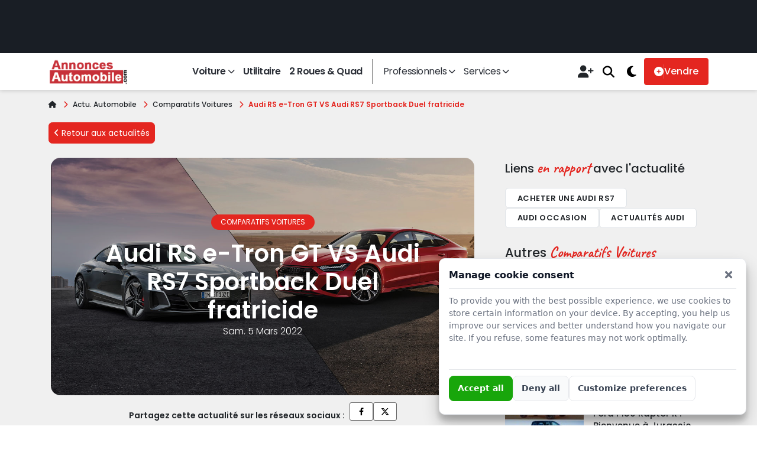

--- FILE ---
content_type: text/html; charset=utf-8
request_url: https://www.annonces-automobile.com/mag/info-audi-rs-e-tron-gt--vs-audi-rs7-sportback-duel-fratricide
body_size: 14260
content:
<!doctype html>
<html lang="fr">

<head>
    <meta charset="utf-8">
    <meta name="viewport" content="width=device-width, initial-scale=1, maximum-scale=1">
    <title>Audi RS e-Tron GT  VS Audi RS7 Sportback Duel fratricide - Annonces-Automobile</title>
    <meta name="description" content="
De nos jours, les voitures de la marque aux anneaux sont particuli&egrave;rement appr&eacute;ci&eacute;es, et notamment pour leur beaut&eacute; et (...)">
    
    <link rel="preload" href="/assets/fonts/poppins-v15-latin-300.woff2" crossorigin="anonymous" as="font" type="font/woff2">
    <link rel="preload" href="/assets/fonts/poppins-v15-latin-500.woff2" crossorigin="anonymous" as="font" type="font/woff2">
    <link rel="preload" href="/assets/fonts/poppins-v15-latin-600.woff2" crossorigin="anonymous" as="font" type="font/woff2">
    <link rel="preload" href="/assets/fonts/poppins-v15-latin-regular.woff2" crossorigin="anonymous" as="font" type="font/woff2">
    <link rel="dns-prefetch" href="https://www.googletagmanager.com">
    <link rel="icon" type="image/png" href="/assets/ico/favicon-96x96.png" sizes="96x96" />
    <link rel="icon" type="image/svg+xml" href="/assets/ico/favicon.svg" />
    <link rel="shortcut icon" href="/favicon.ico" />
    <link rel="apple-touch-icon" sizes="180x180" href="/assets/ico/apple-touch-icon.png" />
    <meta name="apple-mobile-web-app-title" content="Annonces Automobile" />
    <link rel="manifest" href="/assets/ico/site.webmanifest" />
    <link rel="license" href="https://creativecommons.org/licenses/by/4.0/">

    <meta name="apple-mobile-web-app-title" content="Annonces Automobile">
    <meta name="application-name" content="Annonces Automobile">
    <meta name="msapplication-TileColor" content="#ffffff">
    <meta name="theme-color" content="#1a1a1a">
    <meta name="apple-mobile-web-app-capable" content="yes">
    <meta name="mobile-web-app-capable" content="yes">
    <meta name="apple-itunes-app" content="app-id=738064886">
    <meta name="google-play-app" content="app-id=com.annonces_automobile">

    <link href="/assets/plugins/bootstrap/css/bootstrap.min.css" rel="stylesheet">
    <link href="/assets/plugins/fontawesome-6.7.2/css/fontawesome.min.css" rel="stylesheet">
    <link href="/assets/css/style.min.css" rel="stylesheet">
    <link href="/assets/css/my-style.css?v=1.02" rel="stylesheet">
    <link href="/assets/css/blog-detail.css?v=1.08" rel="stylesheet">
    <meta property="og:url"           content="https://www.annonces-automobile.com/mag/info-audi-rs-e-tron-gt--vs-audi-rs7-sportback-duel-fratricide" />
    <meta property="og:type"          content="article" />
    <meta property="og:title"         content="Audi RS e-Tron GT  VS Audi RS7 Sportback Duel fratricide - Annonces-Automobile" />
    <meta property="og:description"   content="De nos jours, les voitures de la marque aux anneaux sont particuli&egrave;rement appr&eacute;ci&eacute;es, et notamment pour leur beaut&eacute; et (...)" />
    <meta property="og:site_name" content="Annonces Automobile" />
    <meta property="og:locale" content="fr" />
    <link rel="alternate" type="application/rss+xml" title="RSS Actualités du site Annonces-Automobile.com" href="https://www.annonces-automobile.com/rss/actualites-annonces-automobile.xml" />
    <link rel="canonical" href="https://www.annonces-automobile.com/mag/info-audi-rs-e-tron-gt--vs-audi-rs7-sportback-duel-fratricide" />
    <meta name="robots" content="max-image-preview:large">
   <meta property="og:image"         content="https://www.annonces-automobile.com/images/data/actualite/main/111412.jpg" />

<link rel="stylesheet" type="text/css" href="/assets/plugins/OwlCarousel2/css/owl.carousel.min.css">
    <link rel="stylesheet" href="https://cdn.jsdelivr.net/npm/@fancyapps/ui@5.0/dist/fancybox/fancybox.css" />
        <script type="application/ld+json">{"@context":"https://schema.org","@graph":[{"@type":"Organization","@id":"https://www.annonces-automobile.com/#org","name":"Annonces-Automobile","alternateName":"Annonces Automobile","url":"https://www.annonces-automobile.com/","sameAs":["https://www.facebook.com/AnnoncesAutomobile","https://www.instagram.com/annonces_automobile/","https://x.com/annoncesauto","https://www.linkedin.com/company/annonces-automobile/","https://www.youtube.com/@annonces_automobile","https://www.tiktok.com/@annonces_automobile"],"legalName":"MOTORS GATE","description":"Annonces de voitures d'occasion, neuves ou en leasing. Actualit\u00e9s des v\u00e9hicules premium, luxe, sport et collection.","logo":"https://www.annonces-automobile.com/assets/images/logo-aa-carre.png","address":{"@type":"PostalAddress","streetAddress":"37 rue des Murlins","addressLocality":"Orl\u00e9ans","addressCountry":"FR","addressRegion":"Centre Val-de-Loire","postalCode":"45000"},"vatID":"FR16531322998","foundingDate":"2011-03-23","duns":"263006508","contactPoint":{"@type":"ContactPoint","email":"info@annonces-automobile.com"}},{"@type":"WebSite","@id":"https://www.annonces-automobile.com/#website","url":"https://www.annonces-automobile.com/","name":"Annonces-Automobile","alternateName":"Annonces Automobile","description":"Achat, vente de voiture d'occasion","publisher":{"@id":"https://www.annonces-automobile.com/#org"},"potentialAction":{"@type":"SearchAction","target":"https://www.annonces-automobile.com/l?q={search_term_string}","query-input":"required name=search_term_string"}},{"@type":"WebPage","@id":"https://www.annonces-automobile.com/mag/info-audi-rs-e-tron-gt--vs-audi-rs7-sportback-duel-fratricide#page","url":"https://www.annonces-automobile.com/mag/info-audi-rs-e-tron-gt--vs-audi-rs7-sportback-duel-fratricide","name":"Audi RS e-Tron GT  VS Audi RS7 Sportback Duel fratricide - Annonces-Automobile","description":"De nos jours, les voitures de la marque aux anneaux sont particuli\u00e8rement appr\u00e9ci\u00e9es, et notamment pour leur beaut\u00e9 et (...)","isPartOf":{"@id":"https://www.annonces-automobile.com/#website"},"breadcrumb":{"@id":"https://www.annonces-automobile.com/mag/info-audi-rs-e-tron-gt--vs-audi-rs7-sportback-duel-fratricide#breadcrumb"},"mainEntity":{"@id":"https://www.annonces-automobile.com/mag/info-audi-rs-e-tron-gt--vs-audi-rs7-sportback-duel-fratricide#article"},"inLanguage":"fr-FR"},{"@type":"NewsArticle","@id":"https://www.annonces-automobile.com/mag/info-audi-rs-e-tron-gt--vs-audi-rs7-sportback-duel-fratricide#article","headline":"Audi RS e-Tron GT  VS Audi RS7 Sportback Duel fratricide","image":"https://www.annonces-automobile.com/images/data/actualite/main/111412.jpg","genre":"Actu auto","inLanguage":"fr-FR","keywords":"audi, audi rs7","wordCount":"1161","description":"Guide complet sur Audi RS e-Tron GT  VS Audi RS7 Sportback Duel fratricide par Annonces-Automobile.COM, l'autorit\u00e9 de r\u00e9f\u00e9rence en mati\u00e8re de voiture d'occasion et achat automobile","publisher":{"@id":"https://www.annonces-automobile.com/#org"},"mainEntityOfPage":{"@type":"WebPage","@id":"https://www.annonces-automobile.com/mag/info-audi-rs-e-tron-gt--vs-audi-rs7-sportback-duel-fratricide#page"},"url":"https://www.annonces-automobile.com/mag/info-audi-rs-e-tron-gt--vs-audi-rs7-sportback-duel-fratricide","datePublished":"2022-03-05T09:00:00+01:00","dateModified":"2022-03-05T09:00:00+01:00"},{"@type":"BreadcrumbList","@id":"https://www.annonces-automobile.com/mag/info-audi-rs-e-tron-gt--vs-audi-rs7-sportback-duel-fratricide#breadcrumb","itemListElement":[{"@type":"ListItem","position":1,"name":"Accueil","item":"https://www.annonces-automobile.com/"},{"@type":"ListItem","position":2,"name":"Actualit\u00e9s","item":"https://www.annonces-automobile.com/mag"},{"@type":"ListItem","position":3,"name":"Audi RS e-Tron GT  VS Audi RS7 Sportback Duel fratricide","item":"https://www.annonces-automobile.com/mag/info-audi-rs-e-tron-gt--vs-audi-rs7-sportback-duel-fratricide"}]}]}</script>    <script src="/assets/js/cookie.min.js"></script>
        <script>
        window.dataLayer = window.dataLayer || [];
        (function restoreConsent() {
            try {
                var cc = window.CookieConsent;
                if (cc && typeof cc.getPreferences === 'function') {
                    var p = cc.getPreferences();
                    if (p) {
                        // Cet event sera “rejoué” par GTM au chargement du conteneur
                        window.dataLayer.push({
                            event: 'cookieConsentChanged',
                            consent_statistics: !!p.statistics,
                            consent_marketing: !!p.marketing,
                            consent_cookies: !!p.cookies,
                            source: 'auto-restore-head'
                        });
                    }
                }
            } catch (e) {}
        })();
    </script>
    <script>
        (function(w, d, s, l, i) {
            w[l] = w[l] || [];
            w[l].push({
                'gtm.start': new Date().getTime(),
                event: 'gtm.js'
            });
            var f = d.getElementsByTagName(s)[0],
                j = d.createElement(s),
                dl = l != 'dataLayer' ? '&l=' + l : '';
            j.async = true;
            j.src =
                'https://www.googletagmanager.com/gtm.js?id=' + i + dl;
            f.parentNode.insertBefore(j, f);
        })(window, document, 'script', 'dataLayer', 'GTM-W8NSC94');
    </script>

</head>
<body>
    <noscript><iframe data-cmp-src="https://www.googletagmanager.com/ns.html?id=GTM-W8NSC94" accesskey="" height="0" width="0" style="display:none;visibility:hidden"></iframe></noscript>
    <div class="container-fluid bg-dark heighthead">
    <div class="container d-none d-md-flex justify-content-center">
        <ins data-revive-zoneid="75" data-revive-target="_blank" data-revive-block="1" data-revive-id="09ad5f621c25748bec578fc072b0ad31"></ins>
        <ins data-revive-zoneid="33" data-revive-target="_blank" data-revive-id="09ad5f621c25748bec578fc072b0ad31"></ins>
        <ins data-revive-zoneid="75" data-revive-target="_blank" data-revive-block="1" data-revive-id="09ad5f621c25748bec578fc072b0ad31"></ins>
    </div>
</div>    <header class="sticky-top">
        <nav class="navbar navbar-expand-lg navbar-light shadow">
    <div class="container">
        <a class="navbar-brand m-0" href="/">
            <img class="logo-white" src="/assets/images/logo-2x-white.png" alt="Annonces-Automobile">
            <img class="logo-dark" src="/assets/images/logo-2x.png" alt="Annonces-Automobile">
        </a>
        <div class="d-flex order-lg-2">

                            <a href="/compte" class="d-flex align-items-center justify-content-center px-2 p-0 btn-user" data-bs-toggle="tooltip" data-bs-placement="bottom" data-bs-custom-class="custom-tooltip" data-bs-title="Mon Compte">
                    <i class="fa-solid fa-user-plus"></i>
                </a>
                        <button type="button" class="search-overlay-menu-btn align-items-center bg-transparent px-2  border-0 d-flex justify-content-center p-0" data-bs-toggle="tooltip" data-bs-placement="bottom" data-bs-custom-class="custom-tooltip" data-bs-title="Rechercher une voiture">
                <i class="fa-solid fa-lg fa-search"></i>
            </button>
            <button type="button" id="themeToggleBtn" class="align-items-center bg-transparent border-0 px-2 btn-user d-flex justify-content-center p-0" data-bs-toggle="tooltip" data-bs-placement="bottom" data-bs-custom-class="custom-tooltip" data-bs-title="Mode Clair/Sombre">
                <i class="fa-solid fa-moon"></i>
            </button>

            <a href="/vendre" class="btn btn-primary d-none d-sm-flex fw-medium gap-2 hstack rounded-1">
                <i class="fa-solid fa-circle-plus"></i>
                <div class="vr d-none d-sm-inline-block"></div>
                <span class="d-none d-sm-inline-block">Vendre</span>
            </a>

            <button class="navbar-toggler" type="button" data-bs-toggle="collapse" data-bs-target="#navbarSupportedContent" aria-controls="navbarSupportedContent" aria-expanded="false" aria-label="Toggle navigation">
                <span id="nav-icon" class="">
                    <span></span>
                    <span></span>
                    <span></span>
                </span>
            </button>

        </div>
        <div class="collapse navbar-collapse" id="navbarSupportedContent">
            <ul class="navbar-nav m-auto mb-2 mb-lg-0">
    <li class="nav-item dropdown">
        <a class="nav-link dropdown-toggle fw-bold" href="#" role="button" data-bs-toggle="dropdown" data-bs-auto-close="outside" aria-expanded="false">
            Voiture
        </a>
        <ul class="dropdown-menu">
            <li><a class="dropdown-item" href="/l-s/occasion">Vente Occasion</a></li>
            <li><a class="dropdown-item" href="/l-s/leasing">LOA / Leasing</a></li>
            <li><a class="dropdown-item" href="/vehicule">Recherche par Marque</a></li>
            <li><a class="dropdown-item" href="/categorie">Recherche par Catégorie</a></li>
            <li><a class="dropdown-item" href="/acheter">Recherche Avancée</a></li>
        </ul>
    </li>
    <li class="nav-item">
        <a class="nav-link fw-bold" href="/l-c/utilitaires">Utilitaire</a>
    </li>
    <li class="nav-item">
        <a class="nav-link fw-bold" href="/l-i/moto">2 Roues & Quad</a>
    </li>
    <li class="menu-item separator"></li>
    <li class="nav-item dropdown">
        <a class="nav-link dropdown-toggle" href="#" role="button" data-bs-toggle="dropdown" data-bs-auto-close="outside" aria-expanded="false">
            Professionnels
        </a>
        <ul class="dropdown-menu">
            <li><a class="py-2 dropdown-item" href="/professionnel">Annuaire</a></li>
            <li><a class="py-2 dropdown-item" href="https://www.feedvo.com/" target="_blank">FeedVO</a></li>
        </ul>
    </li>

    <li class="nav-item dropdown">
        <a class="nav-link dropdown-toggle" href="#" role="button" data-bs-toggle="dropdown" aria-expanded="false">
            Services
        </a>
        <ul class="dropdown-menu">
            <li><a class="py-2 dropdown-item" href="/mag">Actualités</a></li>
            <li><a class="py-2 dropdown-item" href="/mag/guide-achat">Conseils d'Achat</a></li>
            <li><a class="py-2 dropdown-item" href="/autotheque">Autothèque</a></li>
            <li><a class="py-2 dropdown-item" href="/vendre">Vendre votre véhicule</a></li>
            <li><a class="py-2 dropdown-item" href="/services">Tous les services</a></li>
        </ul>
    </li>


    
</ul>            <div class="d-sm-none mb-3">
                <a href="/vendre" class="btn btn-primary d-flex gap-2 hstack justify-content-center rounded-3">
                    <i class="fa-solid fa-circle-plus"></i>
                    <div class="vr d-none d-sm-inline-block"></div>
                    <span>Vendre</span>
                </a>
            </div>
        </div>
    </div>
</nav>
    </header>
    <main>
        <div class="bg-gradient py-3">
    <div class="container ">

        <ol class="align-items-center breadcrumb fw-medium mb-2 fs-12">
            <li class="breadcrumb-item"><a href="/" class="text-decoration-none" title="Accueil"><i class="fa-solid fa-house"></i></a></li>
            
        <li class="breadcrumb-item "><a href="/mag">Actu. Automobile</a></li>
    
        <li class="breadcrumb-item "><a href="/mag/comparatifs">Comparatifs Voitures</a></li>
    
        <li class="breadcrumb-item active"><a href="/mag/info-audi-rs-e-tron-gt--vs-audi-rs7-sportback-duel-fratricide">Audi RS e-Tron GT  VS Audi RS7 Sportback Duel fratricide</a></li>
            </ol>

        <div class="col-auto mb-4">
            <a href="/mag" class="btn btn-primary btn-sm"><i class="fa-solid fa-angle-left"></i> Retour aux actualités</a>
        </div>


        <section class="row justify-content-center">
            <article class="col-lg-8 pe-lg-4 pe-xxl-5 content">

                <header class="row justify-content-center mb-3 mx-1">
                    <div class="dark-overlay hero overflow-hidden position-relative py-4 py-lg-5 rounded-4 text-white">

                        <a href="https://www.annonces-automobile.com/images/data/actualite/main/111412.jpg" data-fancybox="group">
                            <img alt="Audi RS e-Tron GT  VS Audi RS7 Sportback Duel fratricide" class="bg-image" src="https://www.annonces-automobile.com/images/data/actualite/main/111412.jpg">
                        </a>

                        <div class="container overlay-content py-5">
                            <div class="row justify-content-center">
                                <div class="col-lg-10 col-xl-10 text-center">
                                    <div class="bg-primary d-inline-block fs-12 mb-3 px-3 py-1 rounded-5 sub-title text-white text-uppercase">Comparatifs Voitures</div>
                                    <h1 class="display-6 fw-semibold section-header__title mb-0">Audi RS e-Tron GT  VS Audi RS7 Sportback Duel fratricide</h1>
                                    <div class="fw-light">
                                                                                                                            <time datetime="2022-03-05T09:00:00+01:00">Sam. 5 Mars 2022</time>
                                                                            </div>
                                </div>
                            </div>
                        </div>
                    </div>
                    <div class="share d-flex align-items-center  justify-content-center flex-nowrap mt-2">
                        <p class="small fw-semibold me-2 text-truncate">Partagez cette actualité sur les réseaux sociaux :</p>
                        <ul class="share-buttons mt-1 list-unstyled d-flex gap-2 mb-2">
                            <li><a href="https://www.facebook.com/sharer/sharer.php?u=https://www.annonces-automobile.com/mag/info-audi-rs-e-tron-gt--vs-audi-rs7-sportback-duel-fratricide" rel="nofollow"><i class="fa-brands fa-facebook-f"></i></a></li>
                            <li><a href="https://x.com/intent/post?text=Audi+RS+e-Tron+GT++VS+Audi+RS7+Sportback+Duel+fratricide+par+%40annoncesauto+-+https%3A%2F%2Fwww.annonces-automobile.com%2Fmag%2Finfo-audi-rs-e-tron-gt--vs-audi-rs7-sportback-duel-fratricide" rel="nofollow"><i class="fa-brands fa-x-twitter"></i></a></li>
                        </ul>
                    </div>

                    <aside class="tldr" aria-label="Résumé de l'article"><h2 class="h4">En Bref</h2><p>Comparaison des Audi RS e-tron GT (électrique) et RS7 Sportback (thermique).</p>
<ul>
<li>Prix et dimensions similaires.</li>
<li>e-tron GT : plus puissante (646 ch), accélération 3,3s, autonomie 465km, coffre 350L.</li>
<li>RS7 Sportback : 600 ch, accélération 3,6s, coffre 535L.</li>
<li>Confort et luxe identiques, sportivité marquée.</li>
<li>Choix difficile entre performance électrique et agrément thermique.</li>
</ul></aside>
                </header>


                <div class="post single-post">





                    <div class="entry-content cs-content">
                        
<p>De nos jours, les voitures de la marque aux anneaux sont particuli&egrave;rement appr&eacute;ci&eacute;es, et notamment pour leur beaut&eacute; et leur c&ocirc;t&eacute; agressif. Dans ce dossier sp&eacute;cial d&eacute;di&eacute; &agrave; la marque d&rsquo;Ingolstadt, nous vous proposons de comparer deux v&eacute;hicules se trouvant dans le haut-de-gamme du constructeur allemand. Bien que s&eacute;par&eacute;s par un univers de pr&eacute;jug&eacute;s, ils ont beaucoup en commun.&nbsp;</p>

<p>En effet, l&rsquo;un est une fus&eacute;e &eacute;lectrique, tandis que l&rsquo;autre un athl&egrave;te thermique. L&rsquo;Audi <a href="/l-bm/audi/e-tron" target="_blank">RS e-Tron</a> GT et l&rsquo;<a href="/l-bm/audi/rs7" target="_blank">Audi RS7</a> Sportback sont donc les sujets tout trouv&eacute;s de ce dossier. Certes, nos deux championnes sont toutes deux badg&eacute;es RS et donc issues du d&eacute;partement Audi Sport, mais comment peut-on comparer l&rsquo;&eacute;lectrique &agrave; la thermique ? Malgr&eacute; tout qui semble les s&eacute;parer, nous vous montrerons que ces deux autos ont beaucoup d&rsquo;affinit&eacute;s (prix, dimensions, look&hellip;), et que les d&eacute;partager n&rsquo;est pas aussi simple que cela.</p>

<h2>De fausses-jumelles</h2>

<p>Au premier regard, nos deux <a href="/vehicule/audi" target="_blank">Audi</a> accusent un lien de parent&eacute; &eacute;vident. Premi&egrave;rement, leurs gabarits sont &agrave; quelques millim&egrave;tres pr&egrave;s identiques. Deuxi&egrave;mement, nous sommes face &agrave; deux coup&eacute;s 4 portes, r&eacute;pondant donc &agrave; une philosophie similaire, alliant sportivit&eacute; et vie de famille. Pourtant, la RS e-Tron GT demeure la plus puissante des Audi, et s&rsquo;apparente davantage &agrave; une <a href="/l-bm/audi/r8" target="_blank">R8</a> qu&rsquo;&agrave; une routi&egrave;re d&rsquo;Ingolstadt. Troisi&egrave;mement, leur prix est pour ainsi dire identique, &agrave; quelques milliers d&rsquo;euros pr&egrave;s.&nbsp;</p>

<p><a data-fancybox="group" href="https://www.annonces-automobile.com/images/data/actualite/2022/03/images/AUDI-RS-eTron-GT-2.jpeg"><img alt="AUDI-RS-7-Sportback-2" src="https://www.annonces-automobile.com/images/data/actualite/2022/03/images/AUDI-RS-eTron-GT-2.jpeg" style="width:49%"></a><a data-fancybox="group" href="https://www.annonces-automobile.com/images/data/actualite/2022/03/images/AUDI-RS-7-Sportback-2.jpeg"><img alt="AUDI-RS-7-Sportback-2" src="https://www.annonces-automobile.com/images/data/actualite/2022/03/images/AUDI-RS-7-Sportback-2.jpeg" style="float:right; width:49%"></a></p>

<p>Beaucoup consid&egrave;rent l&rsquo;Audi e-Tron GT comme la petite s&oelig;ur de la <a href="/l-bm/porsche/taycan" target="_blank">Taycan</a>, avec qui elle partage sa base technique (mais c&rsquo;est peut-&ecirc;tre bien la seule chose). En effet, sa plastique est unique en son genre et reprend l&rsquo;essentiel des lignes du concept-car. Large et longue, sa calandre partiellement pleine d&eacute;bouche sur un capot creux. Par ailleurs, tr&egrave;s peu de d&eacute;tails distinguent la version standard de la plus puissante RS e-Tron GT (mis &agrave; part des placages carbone et quelques choix de personnalisation). L&rsquo;auto a &eacute;t&eacute; travaill&eacute;e afin de renforcer son a&eacute;rodynamisme, et affiche un Cx impressionnant de 0,24.</p>

<p>L&rsquo;arri&egrave;re est tr&egrave;s particulier puisque sa bande lumineuse s&rsquo;&eacute;tend sur toute la largeur du v&eacute;hicule, et int&egrave;gre &agrave; la fois la fonction de feu de recul et de clignotant (une premi&egrave;re mondiale pour le constructeur allemand).</p>

<p><a data-fancybox="group" href="https://www.annonces-automobile.com/images/data/actualite/2022/03/images/AUDI-RS-eTron-GT-8.jpeg"><img alt="AUDI RS eTron GT 8" src="https://www.annonces-automobile.com/images/data/actualite/2022/03/images/AUDI-RS-eTron-GT-8.jpeg" style="width:100%"></a></p>

<p>Quant &agrave; la RS7 Sportback, il s&rsquo;agit de sa deuxi&egrave;me g&eacute;n&eacute;ration sortie en 2019, version sportive la plus extr&ecirc;me d&eacute;riv&eacute;e de l&rsquo;<a href="/l-bm/audi/a7-sportback" target="_blank">Audi A7</a>. Sa ligne est tr&egrave;s proche de celle de l&rsquo;e-Tron GT, bien qu&rsquo;elle ait vu le jour 3 ans auparavant. Sa large carrosserie aux passages de roues &eacute;vas&eacute;s ou encore ses &eacute;chappements ovo&iuml;des sont caract&eacute;ristiques des mod&egrave;les RS de la marque allemande. Et comment oublier cette calandre SingleFrame qui respire le dynamisme &agrave; plein nez. Son hayon repris de l&rsquo;Audi A7 basique offre un coffre de 535 L. Polyvalente, en plus.</p>

<p><a data-fancybox="group" href="https://www.annonces-automobile.com/images/data/actualite/2022/03/images/AUDI-RS-7-Sportback-6.jpeg"><img alt="AUDI RS 7 Sportback 6" src="https://www.annonces-automobile.com/images/data/actualite/2022/03/images/AUDI-RS-7-Sportback-6.jpeg" style="width:100%"></a></p>

<h2>Un univers confortable ax&eacute; sur la conduite</h2>

<p>Dans l&rsquo;habitacle, les deux v&eacute;hicules proposent un tr&egrave;s bon niveau de confort avec des finitions de qualit&eacute;. Ceci dit, malgr&eacute; un certain luxe caract&eacute;ristique de la marque aux anneaux, la sportivit&eacute; reste omnipr&eacute;sente et prend le dessus : si&egrave;ges sport en mat&eacute;riaux &agrave; vocation sportive (cuir, alcantara ou microfibre), embossage RS, position de conduite particuli&egrave;rement basse, ceintures de s&eacute;curit&eacute; bord&eacute;es de rouge... Les deux mod&egrave;les permettent d&rsquo;accueillir confortablement jusqu&rsquo;&agrave; quatre passagers (5 si on reste optimiste pour l&rsquo;RS e-Tron GT). Les deux v&eacute;hicules sont &eacute;quip&eacute;s de l&rsquo;Audi Virtual Cockpit et d&rsquo;une instrumentation num&eacute;rique tr&egrave;s semblable, int&eacute;grant l&rsquo;&eacute;cran 12,3 pouces face au conducteur, et un &eacute;cran 10 pouces au-dessus de la console centrale. Paradoxalement, l&rsquo;Audi RS e-Tron GT poss&egrave;de davantage de boutons physiques que sa comparse thermique.</p>

<p><a data-fancybox="group" href="https://www.annonces-automobile.com/images/data/actualite/2022/03/images/AUDI-RS-eTron-GT-9.jpeg"><img alt="AUDI RS eTron GT 9" src="https://www.annonces-automobile.com/images/data/actualite/2022/03/images/AUDI-RS-eTron-GT-9.jpeg" style="width:100%" title="AUDI-RS-eTron-GT"></a></p>

<p style="text-align:right"><span style="color:#999999"><em>AUDI-RS-eTron-GT&nbsp;</em></span></p>

<p>En mati&egrave;re de longs voyages, c&rsquo;est l&rsquo;Audi RS7 qui l&rsquo;emporte haut-la-main avec son volume de chargement de 535L, tandis que l&rsquo;&eacute;lectrique ne propose que 350 L de volume de stockage (pr&egrave;s de moiti&eacute; moins, tout de m&ecirc;me). Forc&eacute;ment, notre amie &eacute;lectrique perd la bataille en mati&egrave;re d&rsquo;autonomie, puisqu&rsquo;elle ne peut parcourir que 465 km une fois charg&eacute;e. De plus, l&agrave; o&ugrave; la RS7 ne n&eacute;cessite que le temps n&eacute;cessaire pour remplir les 73 litres du r&eacute;servoir en essence, l&rsquo;Audi RS e-Tron GT aura besoin de 23 minutes pour recharger sa batterie lithium-ion 93,4 kWH de 5 &agrave; 80% (soit environ 5 minutes pour 100 km d&rsquo;autonomie). Et encore, sur une borne de recharge rapide de type 270 kW, ce qui reste assez peu commun &agrave; trouver. En ce sens, la RS7 poss&egrave;de clairement l&rsquo;avantage&hellip;</p>

<p><a data-fancybox="group" href="https://www.annonces-automobile.com/images/data/actualite/2022/03/images/AUDI-RS-7-Sportback-10.jpeg"><img alt="AUDI RS 7 Sportback 10" src="https://www.annonces-automobile.com/images/data/actualite/2022/03/images/AUDI-RS-7-Sportback-10.jpeg" style="width:100%"></a></p>

<p style="text-align:right"><span style="color:#999999"><em>AUDI-RS-7-Sportback&nbsp;</em></span></p>

<h2>L&rsquo;&eacute;lectrique domine la puissance</h2>

<p>D&rsquo;un point de vue de la motorisation, c&rsquo;est le jour et la nuit. L&rsquo;Audi RS e-Tron GT est une &eacute;lectrique &eacute;quip&eacute;e de deux moteurs thermiques (un sur chaque essieu) et d&rsquo;une batterie lithium-ion 93,4 kWh. La RS7 Sportback est un monstre thermique &eacute;quip&eacute; d&rsquo;un V8 TFSI turbo 4,0 L, avec hybridation l&eacute;g&egrave;re 48V.&nbsp;</p>

<p>En mati&egrave;re de puissance ? D&rsquo;un c&ocirc;t&eacute; nous avons les 598 chevaux cumul&eacute;s de l&rsquo;Audi RS e-Tron GT (646 gr&acirc;ce au boost temporaire) pour un couple maximal de 830 Nm. De l&rsquo;autre, nous avons les 600 chevaux de la RS7 Sportback pour un couple maximal de 800 Nm. En ce sens, l&rsquo;Audi RS e-Tron GT est clairement gagnante et ce n&rsquo;est un secret pour personne : elle est l&rsquo;<a href="/vehicule/audi" target="_blank">Audi</a> de s&eacute;rie la plus puissante de l&rsquo;histoire.</p>

<p><a data-fancybox="group" href="https://www.annonces-automobile.com/images/data/actualite/2022/03/images/AUDI-RS-eTron-GT-1.jpeg"><img alt="AUDI RS eTron GT 1" src="https://www.annonces-automobile.com/images/data/actualite/2022/03/images/AUDI-RS-eTron-GT-1.jpeg" style="width:100%"></a></p>

<p>Quid des performances ? Les deux v&eacute;hicules abattent l&rsquo;exercice du 0 &agrave; 100 km/h en moins de 4 secondes (3,3 pour l&rsquo;&eacute;lectrique contre 3,6 pour la thermique). Malgr&eacute; ses 2347 kg (+200 kg par rapport &agrave; la RS7), la RS e-Tron GT domine en mati&egrave;re de performances. Le seul point o&ugrave; elle reste en-de&ccedil;&agrave; concerne la vitesse de pointe limit&eacute;e &agrave; 250 km/h&hellip; mais de nos jours, qui roule r&eacute;ellement aussi vite ? Parlons sonorit&eacute;. Forc&eacute;ment, la RS7 Sportback poss&egrave;de le charme et une sonorit&eacute; particuli&egrave;re que seul un v&eacute;hicule thermique peut vous procurer. Non pas que les v&eacute;hicules &eacute;lectriques soient d&eacute;nu&eacute;s de bruit, mais&hellip; ce n&rsquo;est pas tout &agrave; fait pareil. Les deux v&eacute;hicules poss&egrave;dent le syst&egrave;me de transmission int&eacute;grale et permanente Quattro.</p>

<p><a data-fancybox="group" href="https://www.annonces-automobile.com/images/data/actualite/2022/03/images/AUDI-RS-7-Sportback-1.jpeg"><img alt="AUDI RS 7 Sportback 1" src="https://www.annonces-automobile.com/images/data/actualite/2022/03/images/AUDI-RS-7-Sportback-1.jpeg" style="width:100%"></a></p>

<h2>Au volant</h2>

<p>L&rsquo;Audi RS e-Tron GT est taill&eacute;e pour l&rsquo;excellence et une conduite sportive. Son groupe motopropulseur est sur le qui-vive et r&eacute;pond &agrave; la moindre sollicitation. L&rsquo;Audi la plus puissante est faite pour s&rsquo;imposer sur la route, de pr&eacute;f&eacute;rence en virage. Elle poss&egrave;de les roues arri&egrave;re directrices de s&eacute;rie (ce qui n&rsquo;est pas le cas de la RS7) et offre des sensations de pilotage assez proches de la Taycan (compr&eacute;hensible).</p>

<p>L&rsquo;Audi RS7 Sportback poss&egrave;de le charme du thermique, quoique son V8 moderne puisse sembler aseptis&eacute; par rapport aux motorisations d&rsquo;antan badg&eacute;es RS. Avec une motricit&eacute; sans faille et un &eacute;quilibre imperturbable, la RS7 offre une facilit&eacute; de conduite et propose agilit&eacute; et explosivit&eacute;. Les sensations sont au RDV et font parler le c&oelig;ur.</p>

<p><img alt="AUDI-RS-eTron-GT-5" src="https://www.annonces-automobile.com/images/data/actualite/2022/03/images/AUDI-RS-eTron-GT-5(3).jpeg" style="width:49%"><img alt="AUDI-RS-7-Sportback-5" src="https://www.annonces-automobile.com/images/data/actualite/2022/03/images/AUDI-RS-7-Sportback-5(1).jpeg" style="float:right; width:49%"><br>
&nbsp;</p>

<p><strong>Fiche technique&nbsp;AUDI RS e-Tron GT</strong></p>

<ul>
	<li>Longueur : 4989 mm</li>
	<li>Largeur :&nbsp;2158 mm</li>
	<li>Hauteur : 1414 mm</li>
	<li>Moteur :&nbsp;&eacute;lectrique</li>
	<li>Puissance : 598 ch&nbsp;&nbsp;(646 ch en launch control)</li>
	<li>Couple : 830 Nm</li>
	<li>Poids : 2347 kg</li>
	<li>Coffre :&nbsp;350 L</li>
	<li>0-100 km/h : 3,3 sec</li>
	<li>Vitesse max : 250 km/h</li>
	<li>Prix : &agrave; partir de 146,120 euros</li>
</ul>

<p><img alt="AUDI RS eTron GT 3" src="https://www.annonces-automobile.com/images/data/actualite/2022/03/images/AUDI-RS-eTron-GT-3.jpeg" style="width:100%"></p>

<p>&nbsp;</p>

<p><strong>Fiche technique&nbsp;AUDI RS7 Sportback</strong></p>

<ul>
	<li>Longueur : 5009 mm</li>
	<li>Largeur : 1950 mm</li>
	<li>Hauteur : 1424 mm</li>
	<li>Moteur&nbsp;: V8 4,0 L TFSI</li>
	<li>Puissance&nbsp;: 600 ch</li>
	<li>Couple : 800 Nm</li>
	<li>Poids : 2140 kg</li>
	<li>Coffre :&nbsp;535 L</li>
	<li>0-100 km/h :&nbsp;3,6 sec</li>
	<li>Vitesse max : 280 km/h</li>
	<li>Prix : &agrave; partir de 143,920 euros</li>
</ul>

<p><img alt="AUDI-RS-7-Sportback-3" src="https://www.annonces-automobile.com/images/data/actualite/2022/03/images/AUDI-RS-7-Sportback-3.jpeg" style="width:100%"></p>



                    </div>
                </div>

                <footer>
                            <form method="post" id="reviews" action="/p/reviews_aa">
                                <section class="g-0 row my-4">      
                                    <p style="font-size:20px;text-align:center;line-height:30px">Donnez votre avis, conseil <span class="d-none d-sm-inline-block">ou recommandation</span> sur <br /><span style="font-family:caveat;font-size:35px;color:red">Audi RS7</span></p>                                
                                    <div class="col-sm-6 col-6">                                        
                                        <textarea class="form-control avisbox" required name="comment" placeholder="Ecrivez ici votre avis..."></textarea>
                                    </div>                            
                                    <div class="col-sm-5 col-6 text-center px-2">                                                                                                  
                                        <p class="mb-0 text-truncate tracking-tight">Notez <span class="fw-bold">Audi RS7</span></p>                                            
                                        <div class="rating form-rating">
                                            <input type="radio" name="rating" value="5" id="5" required><label for="5">☆</label>
                                            <input type="radio" name="rating" value="4" id="4"><label for="4">☆</label>
                                            <input type="radio" name="rating" value="3" id="3"><label for="3">☆</label>
                                            <input type="radio" name="rating" value="2" id="2"><label for="2">☆</label>
                                            <input type="radio" name="rating" value="1" id="1"><label for="1">☆</label>                                            
                                        </div>     
                                        <span id="errRating"></span>                                                                        
                                    </div>
                                    <div class="col-sm-1 col-12 text-center text-sm-end mt-2 mt-sm-0">                                                                                                
                                        <button type="submit" class="btn btn-warning w-100  h-100"><i class="fa-solid fa-check"></i></button>
                                        <input type="hidden" name="id_marque" value="8" />
                                        <input type="hidden" name="id_modele" value="3572" />                                        
                                        <input type="hidden" name="urlretour" value="/mag/info-audi-rs-e-tron-gt--vs-audi-rs7-sportback-duel-fratricide" />
                                    </div>
                                </section>   
                            </form>  
                            </footer>                
                            
            </article>
            <aside class="col-lg-4 ps-lg-4 ps-xxl-5 sidebar">
                                    <div class="mb-4">
                                                    <h2 class="mb-3 fs-20">Liens <span class="font-caveat text-primary fs-25 fw-bold">en rapport</span> avec l'actualité</h2>
                                                <div class="tags-inner d-flex flex-wrap gap-2">
                            <a class="card fw-semibold rounded tag text-uppercase ui" href="/l-bm/audi/rs7">Acheter une  Audi RS7</a><a class="card fw-semibold rounded tag text-uppercase ui" href="/l-b/audi">Audi occasion</a><a class="card fw-semibold rounded tag text-uppercase ui" href="/mag/actualites-audi">Actualités Audi</a>                        </div>
                    </div>
                                <div class="mb-4 news-list">
                    <p class="h2 mb-3 fs-20">Autres <span class="font-caveat text-primary fs-25 fw-bold">Comparatifs Voitures</span></p>                            <div class="news-list-item d-flex py-2 news-list-item-lg justify-content-center">
                                <div class="flex-shrink-0 img-wrapper">
                                    <a href="/mag/info-quel-suv-hybride-premium-de-2020-faut-il-choisir" class="thumb position-relative d-block overflow-hidden position-relative rounded">
                                        <img src="https://www.annonces-automobile.com/images/data/actualite/main/110936-thumb.jpg" alt="Quel SUV Hybride Premium de 2020 faut-il choisir ?" class="image-zoom-hover" width="133">
                                    </a>

                                </div>
                                <div class="flex-grow-1 p-post ms-3">

                                    <p class="news-title fs-15 mb-2 overflow-hidden h3"><a href="/mag/info-quel-suv-hybride-premium-de-2020-faut-il-choisir">Quel SUV Hybride Premium de 2020 faut-il choisir ?</a></p>

                                    <div class="small d-flex gap-2 text-muted">
                                        <svg xmlns="http://www.w3.org/2000/svg" width="16" height="16" fill="currentColor" class="bi bi-alarm" viewBox="0 0 16 16">
                                            <path d="M8.5 5.5a.5.5 0 0 0-1 0v3.362l-1.429 2.38a.5.5 0 1 0 .858.515l1.5-2.5A.5.5 0 0 0 8.5 9V5.5z"></path>
                                            <path d="M6.5 0a.5.5 0 0 0 0 1H7v1.07a7.001 7.001 0 0 0-3.273 12.474l-.602.602a.5.5 0 0 0 .707.708l.746-.746A6.97 6.97 0 0 0 8 16a6.97 6.97 0 0 0 3.422-.892l.746.746a.5.5 0 0 0 .707-.708l-.601-.602A7.001 7.001 0 0 0 9 2.07V1h.5a.5.5 0 0 0 0-1h-3zm1.038 3.018a6.093 6.093 0 0 1 .924 0 6 6 0 1 1-.924 0zM0 3.5c0 .753.333 1.429.86 1.887A8.035 8.035 0 0 1 4.387 1.86 2.5 2.5 0 0 0 0 3.5zM13.5 1c-.753 0-1.429.333-1.887.86a8.035 8.035 0 0 1 3.527 3.527A2.5 2.5 0 0 0 13.5 1z"></path>
                                        </svg>
                                        01/12/2025                                    </div>
                                </div>
                            </div>
                                                <div class="news-list-item d-flex py-2 news-list-item-lg justify-content-center">
                                <div class="flex-shrink-0 img-wrapper">
                                    <a href="/mag/info-la-saga-m3--le-mythe-bmw" class="thumb position-relative d-block overflow-hidden position-relative rounded">
                                        <img src="https://www.annonces-automobile.com/images/data/actualite/main/105258-thumb.jpg" alt="La Saga M3 : Le mythe BMW" class="image-zoom-hover" width="133">
                                    </a>

                                </div>
                                <div class="flex-grow-1 p-post ms-3">

                                    <p class="news-title fs-15 mb-2 overflow-hidden h3"><a href="/mag/info-la-saga-m3--le-mythe-bmw">La Saga M3 : Le mythe BMW</a></p>

                                    <div class="small d-flex gap-2 text-muted">
                                        <svg xmlns="http://www.w3.org/2000/svg" width="16" height="16" fill="currentColor" class="bi bi-alarm" viewBox="0 0 16 16">
                                            <path d="M8.5 5.5a.5.5 0 0 0-1 0v3.362l-1.429 2.38a.5.5 0 1 0 .858.515l1.5-2.5A.5.5 0 0 0 8.5 9V5.5z"></path>
                                            <path d="M6.5 0a.5.5 0 0 0 0 1H7v1.07a7.001 7.001 0 0 0-3.273 12.474l-.602.602a.5.5 0 0 0 .707.708l.746-.746A6.97 6.97 0 0 0 8 16a6.97 6.97 0 0 0 3.422-.892l.746.746a.5.5 0 0 0 .707-.708l-.601-.602A7.001 7.001 0 0 0 9 2.07V1h.5a.5.5 0 0 0 0-1h-3zm1.038 3.018a6.093 6.093 0 0 1 .924 0 6 6 0 1 1-.924 0zM0 3.5c0 .753.333 1.429.86 1.887A8.035 8.035 0 0 1 4.387 1.86 2.5 2.5 0 0 0 0 3.5zM13.5 1c-.753 0-1.429.333-1.887.86a8.035 8.035 0 0 1 3.527 3.527A2.5 2.5 0 0 0 13.5 1z"></path>
                                        </svg>
                                        16/10/2025                                    </div>
                                </div>
                            </div>
                                                <div class="news-list-item d-flex py-2 news-list-item-lg justify-content-center">
                                <div class="flex-shrink-0 img-wrapper">
                                    <a href="/mag/info-dodge-ram-1500-trx-vs-ford-f150-raptor-r--bienvenue-a-jurassic-park" class="thumb position-relative d-block overflow-hidden position-relative rounded">
                                        <img src="https://www.annonces-automobile.com/images/data/actualite/main/111661-thumb.jpg" alt="Dodge RAM 1500 TRX VS Ford F150 Raptor R : Bienvenue à Jurassic Park" class="image-zoom-hover" width="133">
                                    </a>

                                </div>
                                <div class="flex-grow-1 p-post ms-3">

                                    <p class="news-title fs-15 mb-2 overflow-hidden h3"><a href="/mag/info-dodge-ram-1500-trx-vs-ford-f150-raptor-r--bienvenue-a-jurassic-park">Dodge RAM 1500 TRX VS Ford F150 Raptor R : Bienvenue à Jurassic Park</a></p>

                                    <div class="small d-flex gap-2 text-muted">
                                        <svg xmlns="http://www.w3.org/2000/svg" width="16" height="16" fill="currentColor" class="bi bi-alarm" viewBox="0 0 16 16">
                                            <path d="M8.5 5.5a.5.5 0 0 0-1 0v3.362l-1.429 2.38a.5.5 0 1 0 .858.515l1.5-2.5A.5.5 0 0 0 8.5 9V5.5z"></path>
                                            <path d="M6.5 0a.5.5 0 0 0 0 1H7v1.07a7.001 7.001 0 0 0-3.273 12.474l-.602.602a.5.5 0 0 0 .707.708l.746-.746A6.97 6.97 0 0 0 8 16a6.97 6.97 0 0 0 3.422-.892l.746.746a.5.5 0 0 0 .707-.708l-.601-.602A7.001 7.001 0 0 0 9 2.07V1h.5a.5.5 0 0 0 0-1h-3zm1.038 3.018a6.093 6.093 0 0 1 .924 0 6 6 0 1 1-.924 0zM0 3.5c0 .753.333 1.429.86 1.887A8.035 8.035 0 0 1 4.387 1.86 2.5 2.5 0 0 0 0 3.5zM13.5 1c-.753 0-1.429.333-1.887.86a8.035 8.035 0 0 1 3.527 3.527A2.5 2.5 0 0 0 13.5 1z"></path>
                                        </svg>
                                        01/02/2025                                    </div>
                                </div>
                            </div>
                                                <div class="news-list-item d-flex py-2 news-list-item-lg justify-content-center">
                                <div class="flex-shrink-0 img-wrapper">
                                    <a href="/mag/info-comparatif-des-voitures-proposees-par-audi-et-bmw" class="thumb position-relative d-block overflow-hidden position-relative rounded">
                                        <img src="https://www.annonces-automobile.com/images/data/actualite/main/111889-thumb.jpg" alt="Comparatif des voitures proposées par Audi et BMW" class="image-zoom-hover" width="133">
                                    </a>

                                </div>
                                <div class="flex-grow-1 p-post ms-3">

                                    <p class="news-title fs-15 mb-2 overflow-hidden h3"><a href="/mag/info-comparatif-des-voitures-proposees-par-audi-et-bmw">Comparatif des voitures proposées par Audi et BMW</a></p>

                                    <div class="small d-flex gap-2 text-muted">
                                        <svg xmlns="http://www.w3.org/2000/svg" width="16" height="16" fill="currentColor" class="bi bi-alarm" viewBox="0 0 16 16">
                                            <path d="M8.5 5.5a.5.5 0 0 0-1 0v3.362l-1.429 2.38a.5.5 0 1 0 .858.515l1.5-2.5A.5.5 0 0 0 8.5 9V5.5z"></path>
                                            <path d="M6.5 0a.5.5 0 0 0 0 1H7v1.07a7.001 7.001 0 0 0-3.273 12.474l-.602.602a.5.5 0 0 0 .707.708l.746-.746A6.97 6.97 0 0 0 8 16a6.97 6.97 0 0 0 3.422-.892l.746.746a.5.5 0 0 0 .707-.708l-.601-.602A7.001 7.001 0 0 0 9 2.07V1h.5a.5.5 0 0 0 0-1h-3zm1.038 3.018a6.093 6.093 0 0 1 .924 0 6 6 0 1 1-.924 0zM0 3.5c0 .753.333 1.429.86 1.887A8.035 8.035 0 0 1 4.387 1.86 2.5 2.5 0 0 0 0 3.5zM13.5 1c-.753 0-1.429.333-1.887.86a8.035 8.035 0 0 1 3.527 3.527A2.5 2.5 0 0 0 13.5 1z"></path>
                                        </svg>
                                        10/11/2023                                    </div>
                                </div>
                            </div>
                                                <div class="news-list-item d-flex py-2 news-list-item-lg justify-content-center">
                                <div class="flex-shrink-0 img-wrapper">
                                    <a href="/mag/info-dossier-reprogrammation-moteur-tout-savoir-sur-loptimisation-moteur" class="thumb position-relative d-block overflow-hidden position-relative rounded">
                                        <img src="https://www.annonces-automobile.com/images/data/actualite/main/111805-thumb.jpg" alt="Dossier Reprogrammation moteur, tout savoir sur l'optimisation moteur" class="image-zoom-hover" width="133">
                                    </a>

                                </div>
                                <div class="flex-grow-1 p-post ms-3">

                                    <p class="news-title fs-15 mb-2 overflow-hidden h3"><a href="/mag/info-dossier-reprogrammation-moteur-tout-savoir-sur-loptimisation-moteur">Dossier Reprogrammation moteur, tout savoir sur l'optimisation moteur</a></p>

                                    <div class="small d-flex gap-2 text-muted">
                                        <svg xmlns="http://www.w3.org/2000/svg" width="16" height="16" fill="currentColor" class="bi bi-alarm" viewBox="0 0 16 16">
                                            <path d="M8.5 5.5a.5.5 0 0 0-1 0v3.362l-1.429 2.38a.5.5 0 1 0 .858.515l1.5-2.5A.5.5 0 0 0 8.5 9V5.5z"></path>
                                            <path d="M6.5 0a.5.5 0 0 0 0 1H7v1.07a7.001 7.001 0 0 0-3.273 12.474l-.602.602a.5.5 0 0 0 .707.708l.746-.746A6.97 6.97 0 0 0 8 16a6.97 6.97 0 0 0 3.422-.892l.746.746a.5.5 0 0 0 .707-.708l-.601-.602A7.001 7.001 0 0 0 9 2.07V1h.5a.5.5 0 0 0 0-1h-3zm1.038 3.018a6.093 6.093 0 0 1 .924 0 6 6 0 1 1-.924 0zM0 3.5c0 .753.333 1.429.86 1.887A8.035 8.035 0 0 1 4.387 1.86 2.5 2.5 0 0 0 0 3.5zM13.5 1c-.753 0-1.429.333-1.887.86a8.035 8.035 0 0 1 3.527 3.527A2.5 2.5 0 0 0 13.5 1z"></path>
                                        </svg>
                                        13/07/2023                                    </div>
                                </div>
                            </div>
                                    </div>


                <div class="my-4 text-center ">
                    <ins data-revive-zoneid="34" data-revive-target="_blank" data-revive-id="09ad5f621c25748bec578fc072b0ad31"></ins>                </div>

                <div class="mb-4 text-center text-sm-start">
    <p class="fw-semibold mb-3 fs-20">En kiosque <span class="font-caveat text-primary fs-25">Actuellement</span></p>

    <p><img width="300" alt="Couverture du N°385 Janvier 2026 de Annonces-Automobile" src="https://auto.cdn-rivamedia.com/photos/magazine/big/janvier-2026-385.jpg"></a></p>
    <p><strong>Magazine Annonces-Automobile</strong><br /><span class="fw-light">Janvier 2026 - N°385</span>

</div>



            </aside>

        </section>

    </div>
</div>

    <!-- Sticky CTA Bar -->
    <div class="sticky-cta" id="stickyCTA">
        <div class="sticky-cta-container">
            <div class="sticky-cta-content">

                <div class="sticky-cta-text">
                    <div class="sticky-cta-title">Acheter une Audi RS7 ?</div>
                    <div class="sticky-cta-subtitle">Comparez des annonces de Audi RS7 d'occasion</div>
                </div>
            </div>
            <a href="/l-bm/audi/rs7" class="sticky-cta-button" onclick="handleCTAClick()">
                Voir les offres
                <span>→</span>
            </a>
            <button class="sticky-cta-close" onclick="closeStickyBar()">✕</button>
        </div>
    </div>
    </main>

    <footer class="footer-dark main-footer overflow-hidden position-relative pt-md-3">
    <div class="container pt-5">
        <div class="py-md-5">
            <div class="bg-primary rounded-4">
                <div class="col-xxl-10 col-md-11 col-10 d-flex flex-md-row flex-column-reverse align-items-md-end align-items-center mx-auto px-0 gap-3">
                    <img class="app-image flex-shrink-0 d-none d-md-flex" src="/assets/images/apps.jpg" width="270" alt="Application Android/iOS Annonces-Automobile">
                    <div class="align-items-lg-center align-self-center d-flex flex-column flex-lg-row ps-xxl-4 py-4 py-md-3 text-center text-md-start">
                        <div class="me-xxl-5 d-block d-md-none d-lg-block">
                            <p class="h4 text-white">Télécharger l'application AA</p>
                            <p class="mb-lg-0 text-white">Toutes les véhicules d'occasion, sport et collection dans votre poche</p>
                        </div>
                        <div class="d-flex flex-shrink-0 gap-1 justify-content-center">

                            <a class="align-items-center app-btn d-flex px-3 py-2 rounded-3 text-decoration-none text-white border" href="https://apps.apple.com/fr/app/annonces-automobile/id738064886" target="_blank"> <i class="fa-apple fab fs-28 me-2"></i>
                                <div> <span class="fs-13 d-block">Disponible sur </span> <span class="fs-17 text-capitalize">App Store</span> </div>
                            </a>

                            <a class="align-items-center app-btn d-flex fs-11 px-3 py-2 rounded-3 text-decoration-none text-white border" href="https://play.google.com/store/apps/details?id=com.annonces_automobile" target="_blank"> <i class="fab fa-google-play fs-25 me-2"></i>
                                <div> <span class="fs-13 d-block">Disponible sur </span> <span class="fs-17 text-capitalize">Google Play</span> </div>
                            </a>
                        </div>
                    </div>
                </div>
            </div>
        </div>
        <div class="border-top py-5">
            <div class="footer-row row gy-5 g-sm-5 gx-xxl-6">
                <div class="border-end col-lg-4 col-md-7 col-sm-6">

                    <p class="h5 fw-bold mb-4">Annonces-Automobile</p>
                    <div>Achat & vente de voiture occasion et neuf spécialisé sur l'automobile de prestige, luxe et collection. Des milliers d'offres à consulter mais également l'actualité des véhicules d'exception.</div>

                </div>
                <div class="border-end col-lg-4 col-md-5 col-sm-6">

                    <p class="h5 fw-bold mb-4">Liens à connaitre</p>
                    <ul>
                        <li><a href="/plan-de-site">Plan de Site</a></li>
                        <li><a href="/contact">Contactez-nous</a></li>
                        <li><a href="/vendre">Vendre ma voiture</a></li>
                        <li><a href="#" id="openpolitecookie">Cookies & Consentement</a></li>
                    </ul>

                </div>
                <div class="col-lg-4">
                    <p class="h5 fw-bold mb-4">Restez alerté</p>
                    <div class="mb-4">Inscrivez-vous sur notre newsletter<br class="d-none d-xxl-block"> et recevez toutes les dernières actualités.</div>
                    <div class="newsletter position-relative mt-4">
                        <form id="nl-footer" method="post">
                            <input type="email" name="emanews" id="emanews" class="form-control" placeholder="Votre adresse e-mail">
                            <button type="submit" class="btn btn-primary search-btn position-absolute top-50 rounded-circle"><i class="fa-solid fa-angle-right"></i></button>
                        </form>
                        <div id="resultfnews" class="mt-1"></div>
                    </div>
                    <p class="h5 fw-bold my-4">Nos réseaux sociaux</p>
                    <ul class="d-flex flex-wrap gap-2 list-unstyled mb-0 social-icon">
                        <li>
                            <a aria-label="Instagram" href="https://www.instagram.com/annonces_automobile/" class="rounded-circle align-items-center d-flex fs-19 icon-wrap justify-content-center rounded-2 text-white inst">
                                <i class="fab fa-instagram"></i>
                            </a>
                        </li>
                        <li>
                            <a aria-label="X" href="https://twitter.com/annoncesauto" class="rounded-circle align-items-center d-flex fs-19 icon-wrap justify-content-center rounded-2 text-white twi">
                                <i class="fa-brands fa-x-twitter"></i>
                            </a>
                        </li>
                        <li>
                            <a aria-label="Facebook" href="https://www.facebook.com/AnnoncesAutomobile" class="rounded-circle align-items-center d-flex fs-19 icon-wrap justify-content-center rounded-2 text-white fb">
                                <i class="fab fa-facebook-f"></i>
                            </a>
                        </li>
                        <li>
                            <a aria-label="Linkedin" href="https://www.linkedin.com/company/annonces-automobile/" class="rounded-circle align-items-center d-flex fs-19 icon-wrap justify-content-center rounded-2 text-white whatsapp">
                                <i class="fa-brands fa-linkedin"></i>
                            </a>
                        </li>
                        <li>
                            <a aria-label="Youtube" href="https://www.youtube.com/@annonces_automobile" class="rounded-circle align-items-center d-flex fs-19 icon-wrap justify-content-center rounded-2 text-white whatsapp">
                                <i class="fa-brands fa-youtube"></i>
                            </a>
                        </li>
                        <li>
                            <a aria-label="TikTok" href="https://www.tiktok.com/@annonces_automobile" class="rounded-circle align-items-center d-flex fs-19 icon-wrap justify-content-center rounded-2 text-white whatsapp">
                                <i class="fa-brands fa-tiktok"></i>
                            </a>
                        </li>
                    </ul>
                </div>
            </div>
        </div>
    </div>
    <div class="container border-top">
        <div class="align-items-center g-3 py-4 row">
            <div class="col-lg-auto  text-end">
                <ul class="list-unstyled list-separator mb-2 footer-nav">
                    <li class="list-inline-item"><a href="/mentions-legales">Mentions Légales</a></li>
                    <li class="list-inline-item"><a href="/cgv">C.G.V.</a></li>
                    <li class="list-inline-item"><a href="/politique-confidentialite">Politique de Confidentialité</a></li>
                </ul>

            </div>
            <div class="col-lg order-md-first">
                <div class="align-items-center row">

                    <a href="/" class="col-sm-auto footer-logo mb-2 mb-sm-0">
                        <img src="/assets/images/logo-white.png" alt="Annonces-Automobile">
                        <img src="/assets/ico/favicon.svg" alt="Icone AA">
                    </a>
                    <div class="col-sm-auto copy">&copy; 2026 Tous droits réservés</div>

                </div>
            </div>
        </div>
    </div>

</footer>

<div class="search-overlay-menu">
    <span class="search-overlay-close"><i class="fa fa-times"></i></span>
    <form role="search" method="get" action="/l">
        <input name="q" id="globalq" type="search" class="text-uppercase" placeholder="Mots Clés..." required autocomplete="off" />
        <button type="submit"><i class="fa fa-search"></i></button>
    </form>
</div><!-- Optional JavaScript -->
<script src="/assets/plugins/jQuery/jquery.min.js"></script>
<script src="/assets/plugins/bootstrap/js/bootstrap.bundle.min.js"></script>
<script src="/assets/plugins/theia-sticky-sidebar/ResizeSensor.min.js"></script>
<script src="/assets/plugins/theia-sticky-sidebar/theia-sticky-sidebar.min.js"></script>

<!-- Custom script for this template -->

<script src="/assets/js/script.js"></script>


<script src="https://cdn.jsdelivr.net/npm/@fancyapps/ui@5.0/dist/fancybox/fancybox.umd.js"></script>
<!-- Lazyload -->
<script src="/assets/js/lazyload.min.js"></script>
<!-- =-=-=-=-=-=-= Owl carousel =-=-=-=-=-=-= -->
<script src="/assets/plugins/OwlCarousel2/owl.carousel.min.js"></script>
<script>
Fancybox.bind('[data-fancybox]', {
    Toolbar: {
        display: {
        left: ["infobar"],
        middle: [
            "zoomIn",
            "zoomOut",            
            "rotateCCW",
            "rotateCW"
        ],
        right: ["thumbs", "close"],
        },
    }
});
</script>
<script>
(function($) {
    "use strict";
    $(".owl-slider-actu").owlCarousel({
        autoplay:true,
        autoplayTimeout:3000,
        autoplayHoverPause:true,
        dots: true,
        responsiveClass: true,
        loop: false,
        items: 2,
        responsive: {
            0: {
                items: 1,
            },
            600: {
                items: 2,
            },
            1000: {
                items: 2,
            }
        }		,
        stopOnHover: true
    });
    /*	Lazyload
    /*----------------------------------------------------*/
    $("img.lazyload").lazyload();
})(jQuery);

// Fonction pour fermer la sticky bar
      // Sauvegarder l'état quand on ferme
        function closeStickyBar() {
            const stickyBar = document.getElementById('stickyCTA');
            stickyBar.classList.add('closing');            
            
            setTimeout(() => {
                stickyBar.style.display = 'none';
                stickyBar.classList.remove('show');
                document.body.classList.add('sticky-closed');
            }, 300);
        }
        // Fonction pour gérer le clic sur le CTA
        function handleCTAClick() {
            window.location.href = '/l-bm/audi/rs7';            
        }

        window.addEventListener('scroll', function() {
            const scrollPercent = (window.scrollY / (document.documentElement.scrollHeight - window.innerHeight)) * 100;
            const stickyBar = document.getElementById('stickyCTA');
            
            // Afficher la sticky bar après 15% de scroll
            if (scrollPercent > 15 && !stickyBar.classList.contains('show') && stickyBar.style.display !== 'none') {
                stickyBar.classList.add('show');
            }
        });


</script>
<script src="/assets/js/jqueryvalidate.min.js"></script>
    <script src="https://cdnjs.cloudflare.com/ajax/libs/jquery-validate/1.20.0/localization/messages_fr.min.js" integrity="sha512-wdhUzoLolMCPjdIe7MSlZw7FA7Jns/UAuxIXd1NL2H0Kn5VPUDRpcL/fB+q+D7H0XnXV8fT0fkWqjgSJvg6Dzg==" crossorigin="anonymous" referrerpolicy="no-referrer"></script>
    <script type="text/javascript">
        $(document).ready(function() {
            $("#reviews").validate({
                ignore: [],
                messages: {rating: "Donnez une note sur 5!"},                             
                errorClass: "field-error",errorElement: "span",lang: "fr",
                highlight: function(element, errorClass, validClass) {$(element).parents("div.form-rating").addClass(errorClass).removeClass(validClass);},
                unhighlight: function(element, errorClass, validClass) {$(element).parents(".field-error").removeClass(errorClass).addClass(validClass);},
                errorPlacement: function(error, element) {            
                if (element.attr("name") == "rating" ) {
                    $("#errRating").html(error);
                } else
                    error.insertAfter(element);
                },
            });
        });
    </script><script src="/assets/js/consent-loader.js"></script>
<script data-consent="marketing" defer
    data-src="//aserv.motorsgate.com/www/delivery/asyncjs.php"></script>
<script data-consent="marketing" defer
    data-src="https://img.metaffiliation.com/na/na/res/trk/kwkconsent.js"></script>
</body>

</html>


--- FILE ---
content_type: text/css
request_url: https://www.annonces-automobile.com/assets/css/style.min.css
body_size: 14569
content:
@import url(https://fonts.googleapis.com/css2?family=Caveat:wght@400;500;600;700&display=swap);.bg-blur,.search-content{-webkit-backdrop-filter:blur(5px)}.pagination a,.pagination span{margin:0 5px;padding:0 5px;font-weight:700;vertical-align:middle}.pagination span,a{text-decoration:none}.btn-outline-primary,.btn-primary{--bs-btn-border-color:#F84525;--bs-btn-hover-bg:#eb3616;--bs-btn-hover-border-color:#eb3616;--bs-btn-active-bg:#eb3616;--bs-btn-active-border-color:#eb3616}.fa-star-icon,html *{-moz-osx-font-smoothing:grayscale;-webkit-font-smoothing:antialiased}.btn-top,.fa-star-icon:not(.none)::after{z-index:2}@font-face{font-family:Poppins;font-style:normal;font-weight:300;src:url(/assets/fonts/poppins-v15-latin-300.eot);src:local(''),url(/assets/fonts/poppins-v15-latin-300.eot?#iefix) format('embedded-opentype'),url(/assets/fonts/poppins-v15-latin-300.woff2) format('woff2'),url(/assets/fonts/poppins-v15-latin-300.woff) format('woff'),url(/assets/fonts/poppins-v15-latin-300.ttf) format('truetype'),url(/assets/fonts/poppins-v15-latin-300.svg#Poppins) format('svg');font-display:swap}@font-face{font-family:Poppins;font-style:normal;font-weight:400;src:url(/assets/fonts/poppins-v15-latin-regular.eot);src:local(''),url(/assets/fonts/poppins-v15-latin-regular.eot?#iefix) format('embedded-opentype'),url(/assets/fonts/poppins-v15-latin-regular.woff2) format('woff2'),url(/assets/fonts/poppins-v15-latin-regular.woff) format('woff'),url(/assets/fonts/poppins-v15-latin-regular.ttf) format('truetype'),url(/assets/fonts/poppins-v15-latin-regular.svg#Poppins) format('svg');font-display:swap}@font-face{font-family:Poppins;font-style:normal;font-weight:500;src:url(/assets/fonts/poppins-v15-latin-500.eot);src:local(''),url(/assets/fonts/poppins-v15-latin-500.eot?#iefix) format('embedded-opentype'),url(/assets/fonts/poppins-v15-latin-500.woff2) format('woff2'),url(/assets/fonts/poppins-v15-latin-500.woff) format('woff'),url(/assets/fonts/poppins-v15-latin-500.ttf) format('truetype'),url(/assets/fonts/poppins-v15-latin-500.svg#Poppins) format('svg');font-display:swap}@font-face{font-family:Poppins;font-style:normal;font-weight:600;src:url(/assets/fonts/poppins-v15-latin-600.eot);src:local(''),url(/assets/fonts/poppins-v15-latin-600.eot?#iefix) format('embedded-opentype'),url(/assets/fonts/poppins-v15-latin-600.woff2) format('woff2'),url(/assets/fonts/poppins-v15-latin-600.woff) format('woff'),url(/assets/fonts/poppins-v15-latin-600.ttf) format('truetype'),url(/assets/fonts/poppins-v15-latin-600.svg#Poppins) format('svg');font-display:swap}:root,[data-bs-theme=light]{--bs-blue:#0c72c6;--bs-primary:#F84525;--bs-primary-rgb:248,69,37;--footer-bg-color:#191e25;--bs-light:#f8f4f3;--bs-light-rgb:248,244,243;--bs-dark-rgb:25,30,37;--bs-warning:#ffb14f;--bs-warning-rgb:255,177,79;--bs-font-caveat:'Caveat',cursive;--bs-font-sans-serif:"Poppins",sans-serif,system-ui,-apple-system,"Segoe UI",Roboto,"Helvetica Neue","Noto Sans","Liberation Sans",Arial,sans-serif,"Apple Color Emoji","Segoe UI Emoji","Segoe UI Symbol","Noto Color Emoji";--bs-gradient:linear-gradient(#f8f4f3, #fff)}[data-bs-theme=dark]{--bs-body-bg:#1e242d;--bs-light:#12161c;--bs-light-rgb:18,22,28;--bs-border-color:#30353b;--bs-gradient:linear-gradient(#12161c, #1e242d)}a{color:inherit}.h1,.h2,.h3,.h4,.h5,.h6,h1,h2,h3,h4,h5,h6{line-height:1.4}[data-bs-theme=dark] p{color:#91989e}[data-bs-theme=dark] .bg-primary p,[data-bs-theme=dark] .form-check-label,[data-bs-theme=dark] .irs--round .irs-max,[data-bs-theme=dark] .irs--round .irs-min{color:var(--bs-white)}[data-bs-theme=dark] .text-dark{color:rgba(var(--bs-white-rgb),var(--bs-text-opacity))!important}.shadow-sm{-webkit-box-shadow:0 1px 3px 0 rgba(0,0,0,.1),0 1px 2px -1px rgba(0,0,0,.1)!important;box-shadow:0 1px 3px 0 rgba(0,0,0,.1),0 1px 2px -1px rgba(0,0,0,.1)!important}.shadow{-webkit-box-shadow:2px 2px 20px 0 rgb(82 66 47 / 12%)!important;box-shadow:2px 2px 20px 0 rgb(82 66 47 / 12%)!important}.shadow-end,[dir=rtl] .shadow-start{-webkit-box-shadow:rgba(0,0,0,.06) 10px 0 6px -5px;box-shadow:rgba(0,0,0,.06) 10px 0 6px -5px}.shadow-start,[dir=rtl] .shadow-end{-webkit-box-shadow:rgba(0,0,0,.06) -10px 0 6px -5px;box-shadow:rgba(0,0,0,.06) -10px 0 6px -5px}.font-caveat{font-family:var(--bs-font-caveat)!important}.top-auto{top:auto!important}.rounded-bottom-left-4{border-bottom-left-radius:1rem}.rounded-bottom-right-4{border-bottom-right-radius:1rem}.rounded-top-left-4,.rounded-top-right-4{border-top-left-radius:1rem}.bg-blur{backdrop-filter:blur(5px);background-color:rgba(255,255,255,.2)}.btn-top,.form-check-input:checked{background-color:var(--bs-primary)}.bg-center{background-position:center!important}.bg-bottom{background-position:bottom!important}.bg-cover{background-size:cover!important}.bg-no-repeat{background-repeat:no-repeat!important}.bg-size-contain{background-size:contain!important}.fs-10{font-size:10px!important}.fs-11{font-size:11px!important}.fs-12{font-size:12px!important}.fs-13{font-size:13px!important}.fs-14{font-size:14px!important}.fs-15{font-size:15px!important}.fs-16{font-size:16px!important}.fs-17{font-size:17px!important}.fs-18{font-size:18px!important}.fs-19{font-size:19px!important}.fs-20{font-size:20px!important}.fs-21{font-size:21px!important}.fs-22{font-size:22px!important}.fs-23{font-size:23px!important}.fs-24{font-size:24px!important}.fs-25{font-size:25px!important}.fs-26{font-size:26px!important}.fs-27{font-size:27px!important}.fs-28{font-size:28px!important}.fs-29{font-size:29px!important}.fs-30{font-size:30px!important}.fs-31{font-size:31px!important}.fs-32{font-size:32px!important}.fs-33{font-size:33px!important}.fs-34{font-size:34px!important}.fs-35{font-size:35px!important}.fs-36{font-size:36px!important}.fs-37{font-size:37px!important}.fs-38{font-size:38px!important}.fs-39{font-size:39px!important}.fs-40{font-size:40px!important}.fs-41{font-size:41px!important}.fs-42{font-size:42px!important}.fs-43{font-size:43px!important}.fs-44{font-size:44px!important}.fs-45{font-size:45px!important}.fs-46{font-size:46px!important}.fs-47{font-size:47px!important}.fs-48{font-size:48px!important}.fs-49{font-size:49px!important}.fs-50{font-size:50px!important}.fs-51{font-size:51px!important}.fs-52{font-size:52px!important}.fs-53{font-size:53px!important}.fs-54{font-size:54px!important}.fs-55{font-size:55px!important}.fs-56{font-size:56px!important}.fs-57{font-size:57px!important}.fs-58{font-size:58px!important}.fs-59{font-size:59px!important}.fs-60{font-size:60px!important}.fs-61{font-size:61px!important}.fs-62{font-size:62px!important}.btn-top{position:fixed;bottom:0;right:20px;cursor:pointer;display:none;height:30px;width:36px;text-align:center;line-height:28px;color:#fff;border:2px solid var(--bs-primary);border-top-left-radius:6px;border-top-right-radius:6px}.form-check{padding-left:2em}.form-check-input{width:1.3em;height:1.3em;margin-top:.15em;border-color:#dee2e6}.form-check .form-check-input{margin-left:-2em}.form-check-input:checked{border-color:var(--bs-primary)}.ribbon span::after,.ribbon span::before{content:'';top:100%;z-index:-1;border-bottom:3px solid transparent;border-top:3px solid #79a70a;position:absolute}.form-check-input:focus,.navbar-toggler:focus,.search-select-input .form-control:focus{-webkit-box-shadow:none;box-shadow:none}.form-check-input[type=checkbox]{border-radius:.4em}.form-check-label{font-weight:500;color:var(--bs-dark)}.bg-image{position:absolute;top:0;left:0;width:100%;height:100%;z-index:0;-o-object-fit:cover;object-fit:cover}.dark-overlay::after{position:absolute;opacity:.2;top:0;right:0;bottom:0;left:0;content:"";background:#000}.dark-overlay .overlay-content{position:relative;z-index:1}.progress,.progress-stacked{--bs-progress-bar-bg:#F84525;--bs-progress-height:.4rem}.progress-bar{border-radius:10px}.ribbon{position:absolute;right:-6px;top:-7px;z-index:1;overflow:hidden;width:80px;height:80px;text-align:right}#nav-icon,.fa-star-icon,.form-group,.menu-badge,.waves{position:relative}.blockquote,.pagination a,.pagination span,.pricing-table-competitors thead,.ribbon span{text-align:center}.ribbon span{font-size:11px;color:#fff;text-transform:uppercase;font-weight:700;line-height:22px;-webkit-transform:rotate(45deg);-ms-transform:rotate(45deg);transform:rotate(45deg);width:100px;display:block;background:#79a70a;background:-o-linear-gradient(#9bc90d 0,#79a70a 100%);background:-webkit-gradient(linear,left top,left bottom,from(#9bc90d),to(#79a70a));background:linear-gradient(#9bc90d 0,#79a70a 100%);-webkit-box-shadow:0 3px 10px -5px #000;box-shadow:0 3px 10px -5px #000;position:absolute;top:19px;right:-21px;letter-spacing:.5px}.ribbon span::before{left:0;border-left:3px solid #79a70a;border-right:3px solid transparent}.ribbon span::after{right:0;border-right:3px solid #79a70a;border-left:3px solid transparent}.red span{background:-o-linear-gradient(#f70505 0,#f84525 100%);background:-webkit-gradient(linear,left top,left bottom,from(#f70505),to(#f84525));background:linear-gradient(#f70505 0,#f84525 100%)}.red span::before{border-left-color:#f84525;border-top-color:#f84525}.red span::after{border-right-color:#f84525;border-top-color:#f84525}.blue span{background:-o-linear-gradient(#2989d8 0,#1e5799 100%);background:-webkit-gradient(linear,left top,left bottom,from(#2989d8),to(#1e5799));background:linear-gradient(#2989d8 0,#1e5799 100%)}.blue span::before{border-left-color:#1e5799;border-top-color:#1e5799}.blue span::after{border-right-color:#1e5799;border-top-color:#1e5799}.pagination a{display:inline-block;min-width:30px;height:30px;line-height:29px;color:inherit;border-radius:50%;display:-webkit-inline-box;display:-ms-inline-flexbox;display:inline-flex;-webkit-box-align:center;-ms-flex-align:center;align-items:center;gap:5px}.pagination span{display:inline-block;min-width:34px;height:34px;line-height:35px;background-color:var(--bs-primary);color:#fff;border-radius:4px}.form-group label,.navbar-transfarent #nav-icon span,[data-bs-theme=dark] #nav-icon span{background:var(--bs-white)}.pagination .next,.pagination .prev{text-transform:uppercase;font-size:11px;letter-spacing:3px}.pagination .prev{margin-right:40px}.pagination .next{margin-left:40px}.accordion{--bs-accordion-btn-icon-width:1rem;--bs-accordion-btn-hover-icon:url("data:image/svg+xml,%3Csvg xmlns='http://www.w3.org/2000/svg' viewBox='0 0 16 16' fill='%23fff'%3E%3Cpath fill-rule='evenodd' d='M1.646 4.646a.5.5 0 0 1 .708 0L8 10.293l5.646-5.647a.5.5 0 0 1 .708.708l-6 6a.5.5 0 0 1-.708 0l-6-6a.5.5 0 0 1 0-.708z'/%3E%3C/svg%3E")}.accordion-item{border:var(--bs-accordion-border-width) solid var(--bs-accordion-border-color)!important}.accordion-2 .accordion-button,.accordion-2 .accordion-item{border-radius:0;background-color:transparent}.accordion-2 .accordion-item{border-width:0 0 1px!important;border-color:rgba(31,31,30,.1)!important}[data-bs-theme=dark] .accordion-2 .accordion-item{border-color:rgba(255,255,255,.1)!important}.accordion-item:first-of-type .accordion-button{border-top-left-radius:1rem;border-top-right-radius:1rem}.accordion-2 .accordion-item:first-of-type .accordion-button{border-top-left-radius:0;border-top-right-radius:0}.accordion-item:last-of-type .accordion-button.collapsed{border-bottom-right-radius:1rem;border-bottom-left-radius:1rem}.accordion-2 .accordion-item:last-of-type .accordion-button.collapsed{border-bottom-right-radius:0;border-bottom-left-radius:0}.accordion-button{border-radius:1rem}.accordion-button:not(.collapsed){background-color:transparent;-webkit-box-shadow:none;box-shadow:none}.accordion-button::after{height:40px;width:40px;border-radius:30px;background-position:center;border:1px solid var(--bs-border-color);-webkit-transition:150ms linear;-o-transition:150ms linear;transition:150ms linear}.accordion-2 .accordion-button::after,.accordion-button:hover::after{background-color:var(--bs-primary);border-color:var(--bs-primary);background-image:var(--bs-accordion-btn-hover-icon)}.accordion-2.collapsed .accordion-button::after{background-color:var(--bs-white);-webkit-box-shadow:0 1px 1px rgba(0,0,0,.05);box-shadow:0 1px 1px rgba(0,0,0,.05)}.form-group label{position:absolute;top:-11px;left:10px;pointer-events:none;z-index:4;padding:0 10px;font-weight:500;color:var(--bs-dark)}.member-social a,[data-bs-theme=dark] .irs--round .irs-line{background-color:rgba(255,255,255,.2)}[data-bs-theme=dark] .form-group label{color:var(--bs-white);background:var(--bs-body-bg)}.form-control,.form-select{font-size:15px;font-weight:500;height:52px;border-radius:.5rem;-webkit-transition:.3s;-o-transition:.3s;transition:.3s;-webkit-box-shadow:0 0 #0000,0 0 #0000,0 0 #0000,0 0 #0000,0 1px 2px 0 rgb(0 0 0 / .05);box-shadow:0 0 #0000,0 0 #0000,0 0 #0000,0 0 #0000,0 1px 2px 0 rgb(0 0 0 / .05)}.form-control:focus,.form-select:focus{-webkit-box-shadow:none;box-shadow:none;padding-left:1rem;-webkit-transition:.3s;-o-transition:.3s;transition:.3s;border-color:var(--bs-primary)}textarea.form-control{height:auto}.form-group textarea.form-control{height:auto;padding:15px 20px}.irs--round .irs-line{height:3px;background-color:rgba(0,0,0,.1)}.irs--round .irs-bar,.irs--round .irs-handle,.irs--round .irs-handle.state_hover,.irs--round .irs-handle:hover{background-color:var(--bs-primary)}.irs--round .irs-bar{top:36px;height:3px;background-image:-o-linear-gradient(45deg,rgba(255,255,255,.15) 25%,transparent 25%,transparent 50%,rgba(255,255,255,.15) 50%,rgba(255,255,255,.15) 75%,transparent 75%,transparent);background-image:linear-gradient(45deg,rgba(255,255,255,.15) 25%,transparent 25%,transparent 50%,rgba(255,255,255,.15) 50%,rgba(255,255,255,.15) 75%,transparent 75%,transparent);background-size:16px 16px}.irs--round .irs-handle{width:21px;height:21px;border:0;-webkit-box-shadow:none;box-shadow:none}.irs--round .irs-from,.irs--round .irs-single,.irs--round .irs-to{background-color:var(--bs-dark);font-size:12px;padding:5px 10px}.irs--round .irs-from:before,.irs--round .irs-single:before,.irs--round .irs-to:before{position:absolute;border-top-color:var(--bs-dark)}.btn{--bs-btn-padding-x:1rem;--bs-btn-padding-y:0.625rem;--bs-btn-border-radius:0.5rem}.btn-group-lg>.btn,.btn-lg{--bs-btn-padding-y:0.739rem;--bs-btn-padding-x:1.5rem;--bs-btn-font-size:1.1rem;--bs-btn-border-radius:0.6rem}.btn-group-sm>.btn,.btn-sm{--bs-btn-padding-y:0.4rem;--bs-btn-padding-x:0.5rem;--bs-btn-font-size:0.875rem;--bs-btn-border-radius:0.4rem}.btn-primary{--bs-btn-bg:#F84525;--bs-btn-focus-shadow-rgb:none;--bs-btn-disabled-bg:#F84525;--bs-btn-disabled-border-color:#F84525}.btn-outline-primary{--bs-btn-color:#F84525;--bs-btn-focus-shadow-rgb:13,110,253;--bs-btn-active-shadow:inset 0 3px 5px rgba(0, 0, 0, 0.125);--bs-btn-disabled-color:#eb3616;--bs-btn-disabled-bg:transparent;--bs-btn-disabled-border-color:#eb3616;--bs-gradient:none}.btn-default,.btn-outline-default{--bs-btn-bg:#fff;--bs-btn-hover-border-color:#c6c7c8;--bs-btn-focus-shadow-rgb:211,212,213;--bs-btn-active-border-color:#babbbc;--bs-btn-active-shadow:inset 0 3px 5px rgba(0, 0, 0, 0.125);--bs-btn-disabled-bg:#fff}.btn-default{--bs-btn-color:#000;--bs-btn-border-color:#fff;--bs-btn-hover-color:#000;--bs-btn-hover-bg:#d3d4d5;--bs-btn-active-color:#000;--bs-btn-active-bg:#c6c7c8;--bs-btn-disabled-color:#000;--bs-btn-disabled-border-color:#fff}[data-bs-theme=dark] .btn-default{--bs-btn-color:var(--bs-white);--bs-btn-bg:var(--bs-body-bg);--bs-btn-border-color:var(--bs-body-bg)}.btn-outline-default{--bs-btn-color:#212529;--bs-btn-border-color:#ced4da;--bs-btn-hover-color:#F84525;--bs-btn-hover-bg:#cdcdcd;--bs-btn-active-color:#F84525;--bs-btn-active-bg:#e7e7e7;--bs-btn-disabled-color:#F84525;--bs-btn-disabled-border-color:#ced4da}.btn-light{--bs-btn-bg:#f8f4f3;--bs-btn-border-color:#f8f4f3;--bs-btn-hover-bg:#f7edeb;--bs-btn-hover-border-color:#f7edeb;--bs-btn-active-bg:#f7edeb;--bs-btn-active-border-color:#f7edeb;--bs-btn-disabled-bg:#f7edeb;--bs-btn-disabled-border-color:#f7edeb}[data-bs-theme=dark] .btn-light{--bs-btn-color:#fff;--bs-btn-bg:#12161c;--bs-btn-border-color:#12161c}.btn-warning{--bs-btn-color:#0e0e0e;--bs-btn-bg:#ffd105;--bs-btn-border-color:#ffd105;--bs-btn-hover-color:#0e0e0e;--bs-btn-hover-bg:#e7be05;--bs-btn-hover-border-color:#e7be05;--bs-btn-active-bg:#e7be05;--bs-btn-active-color:#0e0e0e;--bs-btn-active-border-color:#e7be05;--bs-btn-disabled-bg:#ffd105;--bs-btn-disabled-color:#0e0e0e;--bs-btn-disabled-border-color:#ffd105}.btn-dark{--bs-btn-bg:#212529;--bs-btn-border-color:#212529;--bs-btn-hover-bg:#0e0e0e;--bs-btn-hover-border-color:#0e0e0e;--bs-btn-active-bg:#0e0e0e;--bs-btn-active-border-color:#0e0e0e;--bs-btn-disabled-bg:#212529;--bs-btn-disabled-border-color:#212529}.tooltip{font-family:Poppins,sans-serif}hr{opacity:1;color:#dee2e6}[data-bs-theme=dark] hr{border-color:var(--bs-border-color)}.card{--bs-card-spacer-y:1.5rem;--bs-card-spacer-x:1.5rem;--bs-card-border-color:var(--bs-border-color);--bs-card-cap-bg:transform;--bs-card-border-radius:var(--bs-border-radius-xl);--bs-card-inner-border-radius:calc(var(--bs-border-radius-xl) - (var(--bs-border-width)))}.card-footer,.card-header{width:calc(100% - var(--bs-card-spacer-x)*2);padding-right:0;padding-left:0;margin:auto}.list-separator{display:-webkit-box;display:-ms-flexbox;display:flex;-webkit-box-align:center;-ms-flex-align:center;align-items:center;-ms-flex-wrap:wrap;flex-wrap:wrap}.list-separator .list-inline-item{position:relative;margin-right:0}.list-separator .list-inline-item:not(:last-child){padding-right:2rem}.list-separator .list-inline-item:not(:last-child)::after{position:absolute;top:50%;right:.8rem;-webkit-transform:translateY(-50%);-ms-transform:translateY(-50%);transform:translateY(-50%);content:"/";opacity:.5}.breadcrumb-wrap{padding:12px 0;border-bottom:1px dotted #ddd}.breadcrumb{--bs-breadcrumb-divider-color:var(--bs-primary);--bs-breadcrumb-item-active-color:var(--bs-primary)}.breadcrumb-item+.breadcrumb-item::before{font-size:12px;font-weight:600;font-family:"Font Awesome 6 Free";content:var(--bs-breadcrumb-divider, "\f054")}.breadcrumb li a:hover,.form-check-bookmark .form-check-bookmark-active,.link-hover:hover{color:var(--bs-primary)}.breadcrumb li.active{font-weight:600}.ui.tag{padding:.4rem 1.5em;letter-spacing:.5px;font-size:13px}.ui.tag:hover{color:#fff;border-color:var(--bs-primary)!important;background-color:var(--bs-primary)!important}.badge{--bs-badge-padding-x:0.8em;--bs-badge-padding-y:0.4em}.dropdown-menu{--bs-dropdown-min-width:12rem;--bs-dropdown-item-padding-x:1.25rem;--bs-dropdown-item-padding-y:0.375rem;--bs-dropdown-link-color:#2f2e41;--bs-dropdown-link-hover-color:var(--bs-primary);--bs-dropdown-link-hover-bg:#f1f1f1;--bs-dropdown-link-active-color:var(--bs-primary);--bs-dropdown-link-active-bg:#f1f1f1;-webkit-box-shadow:0 5px 9px rgba(55,125,255,.075),0 5px 9px rgba(103,119,136,.075);box-shadow:0 5px 9px rgba(55,125,255,.075),0 5px 9px rgba(103,119,136,.075)}[data-bs-theme=dark] .dropdown-menu{--bs-dropdown-link-color:var(--bs-white)}.dropdown-item{font-size:.875rem;font-weight:500}.fa-star-icon,.select2-container--bootstrap-5 .select2-selection--multiple .select2-selection__rendered .select2-selection__choice{font-size:13px}.select2-container--bootstrap-5 .select2-selection{border-radius:.5rem;border-color:var(--bs-border-color);min-height:calc(2em + .75rem + 2px);padding:.575rem 2.25rem .575rem .75rem;-webkit-box-shadow:0 0 #0000,0 0 #0000,0 0 #0000,0 0 #0000,0 1px 2px 0 rgb(0 0 0 / .05);box-shadow:0 0 #0000,0 0 #0000,0 0 #0000,0 0 #0000,0 1px 2px 0 rgb(0 0 0 / .05);background-color:var(--bs-body-bg)}.select2-container--bootstrap-5 .select2-selection--multiple .select2-selection__rendered .select2-selection__choice .select2-selection__choice__remove{width:.5rem;height:.5rem}.select2-container--bootstrap-5 .select2-dropdown .select2-results__options .select2-results__option{padding:.375rem .75rem;font-size:15px;font-weight:400;line-height:1.5}[data-bs-theme=dark] .select2-container--bootstrap-5 .select2-dropdown .select2-results__options .select2-results__option.select2-results__option--highlighted{color:var(--bs-white);background-color:#12161c}.newsletter .form-control:focus,.select2-container--bootstrap-5 .select2-dropdown{border-color:var(--bs-primary)}[data-bs-theme=dark] .select2-container--bootstrap-5 .select2-dropdown{color:var(--bs-white);background-color:var(--bs-body-bg)}.fa-star-icon::before,.fa-star-icon:not(.none)::after{content:"\f005";color:#ffb14f;position:absolute;top:0;left:0;font-family:"Font Awesome 6 Free"}.select2-container--bootstrap-5 .select2-dropdown .select2-results__options .select2-results__option.select2-results__option--selected,.select2-container--bootstrap-5 .select2-dropdown .select2-results__options .select2-results__option[aria-selected=true]:not(.select2-results__option--highlighted),[data-bs-theme=dark] .owl-nav-bottom.owl-theme .owl-dots button.owl-dot.active span{background-color:var(--bs-primary)}[data-bs-theme=dark] .select2-container--bootstrap-5 .select2-dropdown .select2-search .select2-search__field{background-color:var(--bs-body-bg);border-color:var(--bs-border-color)}.search-input:focus,.search-select-field:focus,.select2-container--bootstrap-5 .select2-dropdown .select2-search .select2-search__field:focus,.select2-container--bootstrap-5.select2-container--focus .select2-selection,.select2-container--bootstrap-5.select2-container--open .select2-selection{border-color:var(--bs-primary);-webkit-box-shadow:none;box-shadow:none}.rating-stars{gap:.02rem}.fa-star-icon{width:15px;height:13px;margin-right:2px;font-weight:900;display:var(--fa-display,inline-block);font-style:normal;font-variant:normal;line-height:1;text-rendering:auto}.fa-star-icon::before{z-index:1;opacity:.33}.fa-star-icon.half::after{content:"\f089"}.rating-point h3{top:50%;-webkit-transform:translate(-50%,-50%);-ms-transform:translate(-50%,-50%);transform:translate(-50%,-50%);left:50%;letter-spacing:-.5px}.navbar{--bs-navbar-padding-y:1rem;--bs-navbar-collapse-border-color:var(--bs-border-color);z-index:9;--bs-navbar-color:#2f2e41;--bs-navbar-nav-link-padding-x:0.7rem;--bs-navbar-active-color:var(--bs-primary);--bs-navbar-hover-color:var(--bs-primary);--bs-navbar-border-color:var(--bs-primary);background-color:var(--bs-white)}@media(max-width:576px){.navbar .container,.navbar .container-fluid,.navbar .container-lg,.navbar .container-md,.navbar .container-sm,.navbar .container-xl,.navbar .container-xxl{--bs-gutter-x:2rem}}.custom-navbar.navbar{border-radius:var(--bs-border-radius-lg)}[data-bs-theme=dark] .all-filters,[data-bs-theme=dark] .ff_fileupload_wrap .ff_fileupload_dropzone,[data-bs-theme=dark] .ff_fileupload_wrap .ff_fileupload_dropzone:active,[data-bs-theme=dark] .ff_fileupload_wrap .ff_fileupload_dropzone:focus,[data-bs-theme=dark] .ff_fileupload_wrap .ff_fileupload_dropzone:hover,[data-bs-theme=dark] .inspection-accordion.accordion .accordion-item,[data-bs-theme=dark] .inspection-accordion.accordion .accordion-item .accordion-button,[data-bs-theme=dark] .map-close-icon,[data-bs-theme=dark] .navbar{background-color:var(--bs-body-bg)}.custom-navbar.navbar.navbar-fixed{top:16px;left:0;z-index:1030;position:fixed;width:calc(100% - 32px);-webkit-transition:width .15s cubic-bezier(.25, 1, .5, 1),padding .45s cubic-bezier(.25, 1, .5, 1) .1s;-o-transition:width .15s cubic-bezier(.25, 1, .5, 1),padding .45s cubic-bezier(.25, 1, .5, 1) .1s;transition:width .15s cubic-bezier(.25, 1, .5, 1),padding .45s cubic-bezier(.25, 1, .5, 1) .1s;-webkit-transform:translate(16px,0);-ms-transform:translate(16px,0);transform:translate(16px,0)}.custom-navbar.navbar.navbar-transfarent,.inspection-accordion.accordion .accordion-item .accordion-button:hover::after{background-color:transparent}.custom-navbar.navbar.navbar-bg{-webkit-box-shadow:rgba(0,0,0,.08) 0 4px 12px;box-shadow:rgba(0,0,0,.08) 0 4px 12px}@media(min-width:992px) and (max-width:1199px){.navbar{--bs-navbar-nav-link-padding-x:0.5rem}}.navbar .navbar-nav{--bs-nav-link-padding-y:1.7rem}.custom-navbar .navbar-brand img{height:30px}.navbar-brand img{height:32px}.card-btn:last-child:before,.custom-navbar.navbar-transfarent .navbar-brand .logo-dark,.form-check-bookmark .form-check-input:checked~.form-check-label .form-check-bookmark-default,.form-check-bookmark .form-check-input~.form-check-label .form-check-bookmark-active,.gm-style .gm-style-iw-tc,.logo-white,.owl-nav-bottom.owl-theme .owl-dots button.owl-dot:nth-child(10),.owl-nav-bottom.owl-theme .owl-dots button.owl-dot:nth-child(11),.owl-nav-bottom.owl-theme .owl-dots button.owl-dot:nth-child(12),.owl-nav-bottom.owl-theme .owl-dots button.owl-dot:nth-child(13),.owl-nav-bottom.owl-theme .owl-dots button.owl-dot:nth-child(14),.owl-nav-bottom.owl-theme .owl-dots button.owl-dot:nth-child(4),.owl-nav-bottom.owl-theme .owl-dots button.owl-dot:nth-child(5),.owl-nav-bottom.owl-theme .owl-dots button.owl-dot:nth-child(6),.owl-nav-bottom.owl-theme .owl-dots button.owl-dot:nth-child(7),.owl-nav-bottom.owl-theme .owl-dots button.owl-dot:nth-child(8),.owl-nav-bottom.owl-theme .owl-dots button.owl-dot:nth-child(9),.radio-list input[type=radio],[data-bs-theme=dark] .logo-dark{display:none}#nav-icon,.custom-navbar.navbar-transfarent .navbar-brand .logo-white,.form-check-bookmark .form-check-input:checked~.form-check-label .form-check-bookmark-active,.form-check-bookmark .form-check-input~.form-check-label .form-check-bookmark-default,[data-bs-theme=dark] .logo-white{display:block}@media(max-width:991px){[dir=rtl] .navbar{overflow:hidden}.custom-navbar.navbar.navbar-transfarent{border-radius:.6rem}.custom-navbar.navbar{--bs-navbar-padding-x:.5rem}.nav-container{padding:0}.navbar-nav{margin-top:1rem}.navbar .navbar-nav{padding-top:1rem}.navbar .navbar-nav .dropdown-menu{--bs-dropdown-link-hover-bg:transform;--bs-dropdown-link-active-bg:transform}.navbar-collapse .collapse-close{width:20px;height:20px;cursor:pointer}.navbar-collapse .collapse-close span{position:absolute;display:block;width:100%;height:2px;opacity:1;border-radius:2px;background:#283448}.navbar-collapse .collapse-close :first-child{-webkit-transform:rotate(135deg);-ms-transform:rotate(135deg);transform:rotate(135deg)}.navbar-collapse .collapse-close :nth-child(2){-webkit-transform:rotate(-135deg);-ms-transform:rotate(-135deg);transform:rotate(-135deg)}.navbar-nav .nav-item{border-radius:.5rem;background-color:#f8f4f3}[data-bs-theme=dark] .navbar-nav .nav-item{background-color:#12161c}.navbar-nav .nav-item+.nav-item{margin-top:7px}.navbar-nav .nav-link{padding:.7rem 1rem;font-weight:700}[data-bs-theme=dark] .navbar-nav .nav-link{color:var(--bs-white)}.navbar-nav.sm-collapsible .sub-arrow{margin:-.7em 0 0;border-radius:.375rem;width:1.5em;height:1.5em;border-color:#d3d3d3;display:-webkit-box;display:-ms-flexbox;display:flex;-webkit-box-align:center;-ms-flex-align:center;align-items:center;-webkit-box-pack:center;-ms-flex-pack:center;justify-content:center}.navbar-nav .dropdown-menu{border-width:0 0 0 1px;margin:0 0 .75rem 1rem;padding:0;border-radius:0;background-color:transparent;-webkit-box-shadow:none;box-shadow:none;-webkit-animation:.3s ease-in-out navDropdownslideUp;animation:.3s ease-in-out navDropdownslideUp}[dir=rtl] .navbar-nav .dropdown-menu{border-width:0 1px 0 0;margin:0 1rem .75rem 0}@-webkit-keyframes navDropdownslideUp{from{opacity:0;-webkit-transform:translateY(-10px);transform:translateY(-10px)}to{opacity:1;-webkit-transform:translateY(0);transform:translateY(0)}}@keyframes navDropdownslideUp{from{opacity:0;-webkit-transform:translateY(-10px);transform:translateY(-10px)}to{opacity:1;-webkit-transform:translateY(0);transform:translateY(0)}}.dropdown-menu{--bs-dropdown-link-active-bg:transparent}}.gm-ui-hover-effect:hover span,.header-cat-box:hover .badge{background-color:var(--bs-primary)!important}.menu-badge{font-size:10px;background-color:#f8e6ec;color:#eb0254;border-radius:10px;padding:3px 10px;margin-left:6px;line-height:1}.navbar-toggler{padding:0;border:0;background-color:transparent;margin-left:6px}[dir=rtl] .navbar-toggler{margin-left:0;margin-right:6px}#nav-icon{width:24px;height:18px;-webkit-transform:rotate(0);-ms-transform:rotate(0);transform:rotate(0);-webkit-transition:.5s ease-in-out;-o-transition:.5s ease-in-out;transition:.5s ease-in-out;cursor:pointer}#nav-icon span{display:block;position:absolute;height:3px;width:100%;background:#212529;border-radius:9px;opacity:1;left:0;-webkit-transform:rotate(0);-ms-transform:rotate(0);transform:rotate(0);-webkit-transition:.25s ease-in-out;-o-transition:.25s ease-in-out;transition:.25s ease-in-out}.galary-overlay-hover::after,.nav-count{-webkit-transition:.3s ease-in-out;-o-transition:.3s ease-in-out}#nav-icon span:first-child{top:0}#nav-icon span:nth-child(2){top:8px}#nav-icon span:nth-child(3){top:15px}#nav-icon.open span:first-child{top:6px;-webkit-transform:rotate(135deg);-ms-transform:rotate(135deg);transform:rotate(135deg)}#nav-icon.open span:nth-child(2){opacity:0;left:-60px}#nav-icon.open span:nth-child(3){top:6px;-webkit-transform:rotate(-135deg);-ms-transform:rotate(-135deg);transform:rotate(-135deg)}.dropdown-toggle::after{border:none;content:"\f078";vertical-align:.055em;font-weight:900;font-family:"Font Awesome 6 Free"}.navbar .dropdown-toggle::after{font-size:12px}@media (min-width:992px){.navbar .nav-link{border-radius:0;display:-webkit-box;display:-ms-flexbox;display:flex;-webkit-box-align:center;-ms-flex-align:center;align-items:center;border-bottom:4px solid transparent}.navbar-nav .nav-link.active,.navbar-nav .nav-link.show{border-color:var(--bs-navbar-border-color)}.navbar-nav:not(.sm-collapsible) .nav-link .sub-arrow{font-weight:900;font-family:"Font Awesome 6 Free";border:0;font-size:13px;height:auto;width:auto;-webkit-transition:-webkit-transform 250ms linear;transition:transform 250ms linear;-o-transition:transform 250ms linear;transition:transform 250ms linear,-webkit-transform 250ms linear}.navbar-nav:not(.sm-collapsible) .nav-link[aria-expanded=true] .sub-arrow{-webkit-transform:rotate(180deg);-ms-transform:rotate(180deg);transform:rotate(180deg)}.navbar-nav:not(.sm-collapsible) .nav-link .sub-arrow::before{content:"\f078"}.navbar{--bs-navbar-nav-link-padding-x:1rem}.navbar-expand-lg .navbar-nav .nav-link{font-weight:600}.navbar-expand-lg .navbar-nav .dropdown-menu{border:0;margin:0;-webkit-box-shadow:0 3px 12px rgba(27,31,35,.15),0 0 1px rgba(27,31,35,.2);box-shadow:0 3px 12px rgba(27,31,35,.15),0 0 1px rgba(27,31,35,.2);-webkit-animation:.25s cubic-bezier(.68,-.55,.265,1.55) dropdown-show;animation:.25s cubic-bezier(.68,-.55,.265,1.55) dropdown-show}.navbar-expand-lg .navbar-nav .dropdown:hover>.dropdown-menu{display:block}@-webkit-keyframes dropdown-show{from{-webkit-transform:scale(.9);transform:scale(.9);opacity:0}to{-webkit-transform:scale(1);transform:scale(1);opacity:1}}@keyframes dropdown-show{from{-webkit-transform:scale(.9);transform:scale(.9);opacity:0}to{-webkit-transform:scale(1);transform:scale(1);opacity:1}}.navbar-expand-lg .dropdown .dropdown .dropdown-toggle{display:-webkit-box;display:-ms-flexbox;display:flex;-webkit-box-align:center;-ms-flex-align:center;align-items:center}.navbar-expand-lg .dropdown .dropdown .dropdown-toggle::after{margin-top:0;margin-right:-.3125rem;margin-left:auto;content:"\f054";font-size:11px}[dir=rtl] .navbar-expand-lg .dropdown .dropdown .dropdown-toggle::after{margin-right:auto;margin-left:-.3125rem;transform:rotate(180deg)}.navbar-expand-lg .navbar-nav .dropdown .dropdown .dropdown-menu{left:100%!important;margin-left:-.375rem;top:calc((var(--bs-dropdown-item-padding-y) + -5px)*-1)!important}[dir=rtl] .navbar-expand-lg .navbar-nav .dropdown .dropdown .dropdown-menu{left:auto!important;right:100%!important;margin-left:auto;margin-right:-.375rem}}.btn-user{height:46px;width:42px;font-size:21px}.nav-count,.search-bar .search-select-input svg.form-icon-end{height:18px;width:18px}.btn-user svg{height:24px;width:24px}.nav-count{top:-4px;pointer-events:none;transition:.3s ease-in-out}#emanews,.custom-navbar.navbar.navbar-transfarent .btn-user{color:#fff}.hero-header{padding:7rem 0 5rem}.hero-header.dark-overlay::after{opacity:.4}.hero-header-subtitle{letter-spacing:.1em}.hero-header-map{height:500px}.hero-header-rounded{padding:6rem 0 11.625rem}.hero-header-grid{padding:3rem 0}@media(max-width:767px){.hero-header{height:auto!important}}@media(min-width:576px){.custom-navbar .navbar-brand img,.navbar-brand img{height:36px}.hero-header-grid{padding:5rem 0}.hero-header-map{height:600px}}@media(min-width:768px){.hero-header{padding:12rem 0}.hero-header-grid{padding:8rem 0}.hero-header-rounded{padding:12rem 0 17.625rem}.hero-header-map{height:800px}}.hero-header-classic{padding:10rem 0 4.5rem}.bg-image-overlay::after{position:absolute;top:0;right:0;bottom:0;left:0;content:"";background:rgba(25,30,37,.25)}.bg-gradient-vertical{-webkit-mask-image:-webkit-gradient(linear,left top,left bottom,from(#191e25),to(rgba(25,30,37,0)))}.header-carousel.owl-carousel .owl-stage,.header-carousel.owl-carousel .owl-stage-outer,.header-carousel.owl-carousel.owl-drag .owl-item{height:100%}.hero-header-waves.dark-overlay::after{z-index:1}.search-content{backdrop-filter:blur(5px);background-color:rgba(0,0,0,.5)}[data-bs-theme=dark] .search-content{background-color:rgba(25,30,37,.5)}.search-wrapper{grid-column-gap:24px;padding:24px;-webkit-box-shadow:0 3px 20px rgba(192,192,192,.21);box-shadow:0 3px 20px rgba(192,192,192,.21);border-radius:50px}@media screen and (max-width:767px){.search-wrapper{-webkit-box-orient:vertical;-webkit-box-direction:normal;-ms-flex-direction:column;flex-direction:column;border-radius:1rem}}.search-field{grid-column-gap:16px}.svg-icon{width:24px;height:24px;color:var(--bs-dark)}.footer-dark .email-link,.footer-dark .link-title,[data-bs-theme=dark] .select2-container--bootstrap-5 .select2-selection--single .select2-selection__rendered,[data-bs-theme=dark] .svg-icon,[data-bs-theme=dark] .toggle-password{color:var(--bs-white)}.search-input,.search-select-field{padding:10px 24px 10px 0;border-radius:0;border-width:0 0 1px;background-color:transparent;-webkit-box-shadow:none;box-shadow:none}.vertical-divider{border-left:1px solid rgba(255,255,255,.1)}.hero-header-rounded~.header-categories{margin-top:-90px;padding:12px}.header-cat-box:hover .badge{-webkit-transition:.4s;-o-transition:.4s;transition:.4s;color:var(--bs-white)!important}.text-span{background-image:url("data:image/svg+xml,%3Csvg width='262' height='17' viewBox='0 0 262 17' fill='none' xmlns='http://www.w3.org/2000/svg'%3E%3Cpath d='M3.99931 12.9463C70.3926 7.14883 214.09 -1.29457 257.733 11.3115' stroke='%23F84525' stroke-width='8' stroke-linecap='round'/%3E%3C/svg%3E%0A");background-position:50% 100%;background-repeat:no-repeat;background-size:auto}.inner-header{padding:5rem 0}.navbar-fixed~.hero-header-waves .inner-header{padding-top:9.813rem}.waves{width:100%;height:15vh;margin-bottom:-7px;min-height:100px;max-height:150px}.parallax>use{-webkit-animation:25s cubic-bezier(.55,.5,.45,.5) infinite move-forever;animation:25s cubic-bezier(.55,.5,.45,.5) infinite move-forever}.parallax>use:first-child{-webkit-animation-delay:-2s;animation-delay:-2s;-webkit-animation-duration:7s;animation-duration:7s;fill:rgba(255,255,255,0.7)}[data-bs-theme=dark] .parallax>use:first-child{fill:rgba(25,30,37,0.7)}.parallax>use:nth-child(2){-webkit-animation-delay:-3s;animation-delay:-3s;-webkit-animation-duration:10s;animation-duration:10s;fill:rgba(255,255,255,0.5)}[data-bs-theme=dark] .parallax>use:nth-child(2){fill:rgba(25,30,37,0.5)}.parallax>use:nth-child(3){-webkit-animation-delay:-4s;animation-delay:-4s;-webkit-animation-duration:13s;animation-duration:13s;fill:rgba(255,255,255,0.3)}[data-bs-theme=dark] .parallax>use:nth-child(3){fill:rgba(25,30,37,0.3)}.parallax>use:nth-child(4){-webkit-animation-delay:-5s;animation-delay:-5s;-webkit-animation-duration:20s;animation-duration:20s;fill:#fff}.waves-light .parallax>use:nth-child(4){fill:#f8f4f3}[data-bs-theme=dark] .waves-light .parallax>use:nth-child(4){fill:#12161c}[data-bs-theme=dark] .parallax>use:nth-child(4){fill:var(--bs-body-bg)}@-webkit-keyframes move-forever{0%{-webkit-transform:translate3d(-90px,0,0);transform:translate3d(-90px,0,0)}100%{-webkit-transform:translate3d(85px,0,0);transform:translate3d(85px,0,0)}}@keyframes move-forever{0%{-webkit-transform:translate3d(-90px,0,0);transform:translate3d(-90px,0,0)}100%{-webkit-transform:translate3d(85px,0,0);transform:translate3d(85px,0,0)}}@media (max-width:768px){.waves{height:40px;min-height:40px}}.important-text{top:-11px}.about-blockquote{padding:7px 20px 9px 5%;border-left:5px solid var(--bs-primary)}.about-image-wrap{padding:5px;background-color:var(--bs-primary)}.about-image-four,.about-image-one{min-height:235px}.about-image-three,.about-image-two{min-height:165px}.about-circle-icon{width:80px;height:80px}.about-video::after{content:'';position:absolute;top:0;left:0;width:100%;height:100%;background-color:rgba(0,0,0,.25)}.about-img{width:100%;height:500px;-o-object-fit:cover;object-fit:cover}.video-icon{width:100px;height:100px;-webkit-transition:150ms linear;-o-transition:150ms linear;transition:150ms linear}.video-icon:hover{background-color:#fff;color:var(--bs-primary)!important}.parallax-window{min-height:550px}.achievements-wrapper{width:82%;margin-top:-50px}@media(max-width:575px){.image-wrapper.about img{height:300px;-o-object-fit:cover;object-fit:cover}}.counter-content_about{padding:48px 16px}.member-social{top:15px;right:15px}.member-social a{height:38px;width:38px;-webkit-backdrop-filter:blur(5px);backdrop-filter:blur(5px);-webkit-transition:border .2s;-o-transition:border .2s;transition:border .2s}.member-social a:hover{border:1px solid #fff}.title-line{padding-left:75px}.title-line:before{position:absolute;left:0;top:50%;margin-top:-1px;height:1px;width:60px;content:'';background:var(--bs-primary)}.l-spacing-1{letter-spacing:.1rem}.hero-about{padding-bottom:11rem!important}.about-video-top{margin-top:-10rem}.counter-box{height:200px;width:200px}.banner-shape-one{top:-30px;right:-67px;display:none}.banner-shape-two{bottom:180px;left:-90px;display:none}@media screen and (min-width:1480px){.banner-shape-one,.banner-shape-two{display:block}}.testimonial-image{position:absolute;top:-89px;right:8%}.testimonial-image img{height:360px;opacity:.2}.owl-nav-center.owl-theme .owl-nav,.testimonial-carousel.owl-theme .owl-nav{margin-top:0}.testimonial-carousel.owl-theme .owl-nav [class*=owl-]{color:#fff;padding:4px 7px;display:inline-block;cursor:pointer;position:absolute;top:42%;left:0;opacity:1;-webkit-transition:border .3s;-o-transition:border .3s;transition:border .3s;-webkit-transform:translate(0,-58%);-ms-transform:translate(0,-58%);transform:translate(0,-58%);font-size:14px;height:60px;width:60px;border-radius:50%;line-height:60px;margin:0;-webkit-backdrop-filter:blur(5px);backdrop-filter:blur(5px);background-color:rgba(255,255,255,.08);border:1px solid rgba(255,255,255,0)}.testimonial-carousel.owl-theme .owl-nav [class*=owl-]:hover{border-color:var(--bs-white)}.testimonial-carousel.owl-theme .owl-nav [class*=owl-]:focus{outline:0}.testimonial-carousel.owl-theme .owl-nav .owl-prev{left:-100px}.testimonial-carousel.owl-theme .owl-nav .owl-next{left:auto;right:-100px}.card-img-wrap{height:0;padding-bottom:65%;overflow:hidden;position:relative}.card-badge{top:25px;padding:5px 10px;border-top-right-radius:6px;border-bottom-right-radius:6px;letter-spacing:1px;font-size:.719rem!important;border-width:1px 1px 1px 0;border-style:solid;border-color:rgba(255,255,255,.2)}[dir=rtl] .card-badge{border-radius:6px 0 0 6px}.card-badge+.card-badge{top:60px}.card-start{font-size:14px}.cat-icon{width:52px;height:52px;top:-25px;right:24px;border:2px solid #fff}[dir=rtl] .cat-icon{right:auto;left:24px}.btn-icon{height:36px;width:36px}.btn-icon-md{height:42px;width:42px}.card.dark-overlay::after{opacity:1;background:-o-linear-gradient(bottom,rgba(25,30,37,.9) 0,rgba(25,30,37,.55) 35%,rgba(22,22,23,.1) 60%,rgba(0,0,0,0) 100%);background:-webkit-gradient(linear,left bottom,left top,from(rgba(25,30,37,.9)),color-stop(35%,rgba(25,30,37,.55)),color-stop(60%,rgba(22,22,23,.1)),to(rgba(0,0,0,0)));background:linear-gradient(to top,rgba(25,30,37,.9) 0,rgba(25,30,37,.55) 35%,rgba(22,22,23,.1) 60%,rgba(0,0,0,0) 100%)}.all-filters,.map-close-icon{background-color:var(--bs-white)}.category-icon-box{height:60px;width:60px}.region-card-image::after{content:'';background-color:rgba(13,13,13,.5);position:absolute;top:0;bottom:0;left:0;right:0}.decoration.blur-2,.decoration.blur-3{z-index:-1;width:300px;height:300px;--bs-bg-opacity:.54;background-color:rgba(var(--bs-primary-rgb),var(--bs-bg-opacity))!important}.region-card img{-webkit-transition:-webkit-transform .3s ease-in-out;transition:transform .3s ease-in-out;-o-transition:transform .3s ease-in-out;transition:transform .3s ease-in-out,-webkit-transform .3s ease-in-out}.region-card:hover img{-webkit-transform:scale(1.1);-ms-transform:scale(1.1);transform:scale(1.1)}.region-card-info{padding:40px 30px}.region-card-link{padding:10px 30px;margin-bottom:40px}.cat-name,.region-card-link-text,.subtitle-core-value{letter-spacing:.2em}.decoration{position:absolute}.decoration.blur-2{-webkit-filter:blur(200px);filter:blur(200px);top:auto;bottom:10%;left:5%;right:auto}.decoration.blur-3{-webkit-filter:blur(200px);filter:blur(200px);top:13%;bottom:auto;left:auto;right:0}@media screen and (min-width:1280px){.about-img{height:550px}.decoration.blur-1,.decoration.blur-2,.decoration.blur-3{width:400px;height:400px}}.map-wrapper{display:-webkit-box;display:-ms-flexbox;display:flex;width:100%;position:relative}.items-content{width:100%;min-height:700px;padding-left:12px;padding-right:12px}.items-content .card-img-wrap{padding-bottom:56%}.map-content{-webkit-transition:.3s;-o-transition:.3s;transition:.3s}.map-content .search-select-input .form-control{border:0;-webkit-box-shadow:0 2px 4px rgba(0,0,0,.2),0 -1px 0 rgba(0,0,0,.02);box-shadow:0 2px 4px rgba(0,0,0,.2),0 -1px 0 rgba(0,0,0,.02)}.map-content .search-select-input .form-control:focus{-webkit-box-shadow:0 2px 4px rgba(0,0,0,.2),0 -1px 0 rgba(0,0,0,.02);box-shadow:0 2px 4px rgba(0,0,0,.2),0 -1px 0 rgba(0,0,0,.02)}.map-close-icon{height:52px;width:52px;-webkit-box-shadow:0 2px 4px rgba(0,0,0,.2),0 -1px 0 rgba(0,0,0,.02);box-shadow:0 2px 4px rgba(0,0,0,.2),0 -1px 0 rgba(0,0,0,.02)}.sidebarCollapse{z-index:9999}.map-content .map-full{height:100vh;min-height:400px;z-index:5}@media (max-width:991px){.js-sidebar-filters-mobile,.map-content{height:100vh;position:fixed;right:0;background:var(--bs-white);top:0;z-index:9991;-webkit-transform:translateX(100%);-ms-transform:translateX(100%);transform:translateX(100%);-webkit-transition:.2s ease-in-out;-o-transition:.2s ease-in-out;transition:.2s ease-in-out;max-width:100%;width:100%}[data-bs-theme=dark] .js-sidebar-filters-mobile,[data-bs-theme=dark] .map-content{background:var(--bs-body-bg)}.js-sidebar-filters-mobile{overflow-y:scroll}.js-sidebar-filters-mobile.active,.map-content.opened{-webkit-transform:translateX(0);-ms-transform:translateX(0);transform:translateX(0)}}@media (min-width:1200px){.map-content,.map-content .map-full{height:calc(100vh - 9.648rem)}.map-content{position:fixed;top:9.648rem;right:0;width:calc(100% - 650px)}[dir=rtl] .map-content{left:0;right:auto}.map-content.active{width:calc(100% - 350px)}}.inner-wrap--top{z-index:99}.all-filters-wrap{z-index:9}.all-filters{-webkit-box-shadow:0 8px 20px -3px rgba(0,0,0,.1);box-shadow:0 8px 20px -3px rgba(0,0,0,.1)}.search-bar-title{font-size:30px;line-height:1}.search-select-input .form-control{height:52px;font-size:16px;padding:6px 125px 6px 55px;border-radius:30px}[dir=rtl] .search-select-input .form-control{padding:6px 55px 6px 125px}.search-bar .search-select .select2-container--bootstrap-5 .select2-selection{font-size:15px;border-radius:30px;min-height:calc(2.375em + .75rem + 2px);padding:.775rem 2.25rem .775rem 3rem}.search-bar .select2-container--bootstrap-5.select2-container--open.select2-container--below .select2-selection{border-bottom-right-radius:0;border-bottom-left-radius:0}.search-bar .search-select svg,.search-bar .search-select-input svg{height:20px;width:20px}.has-icon .form-icon-end,.has-icon .form-icon-start,.input-select{-webkit-transform:translate(0,-50%);-ms-transform:translate(0,-50%);transform:translate(0,-50%)}.input-select{border:0;right:48px;background:0 0}[dir=rtl] .input-select{right:auto;left:48px}.has-icon .form-icon-start{left:20px}[dir=rtl] .has-icon .form-icon-start{left:auto;right:20px}.has-icon .form-icon-end{right:20px}[dir=rtl] .has-icon .form-icon-end{right:auto;left:20px}[dir=rtl] .select2-container--bootstrap-5 .select2-selection--single{background-position:left .75rem center}@media(min-width:1200px){.hero-header.vh-100{height:calc(100vh - 32px)!important}.hero-header-rounded .bg-image,.hero-header-rounded.dark-overlay::after{border-bottom-left-radius:22%;border-bottom-right-radius:60%}.image-wrapper.about{border-radius:50px!important}.sidebar-filters{width:300px;-webkit-transition:.3s;-o-transition:.3s;transition:.3s;margin-left:0;position:relative}.sidebar-filters.active{margin-left:-300px}[dir=rtl] .sidebar-filters.active{margin-left:0;margin-right:-300px}.items-content{width:350px;min-height:calc(100vh - 9.648rem);-webkit-box-shadow:inset 1px -4px 4px rgba(0,0,0,.0705882353),1px -4px 4px rgba(0,0,0,.0705882353);box-shadow:inset 1px -4px 4px rgba(0,0,0,.0705882353),1px -4px 4px rgba(0,0,0,.0705882353)}[dir=rtl] .items-content{-webkit-box-shadow:inset -1px -4px 4px rgba(0,0,0,.0705882353),-1px -4px 4px rgba(0,0,0,.0705882353);box-shadow:inset -1px -4px 4px rgba(0,0,0,.0705882353),-1px -4px 4px rgba(0,0,0,.0705882353)}.map-full.shadow-left::before,.map-full.shadow-right::before{content:"";position:absolute;top:0;left:0;right:0;bottom:0;display:block;z-index:1000;pointer-events:none}.map-full.shadow-left::before{-webkit-box-shadow:inset .5rem 0 1rem -.5rem rgba(0,0,0,.15);box-shadow:inset .5rem 0 1rem -.5rem rgba(0,0,0,.15)}[dir=rtl] .map-full.shadow-left::before{-webkit-box-shadow:inset -.5rem 0 1rem -.5rem rgba(0,0,0,.15);box-shadow:inset -.5rem 0 1rem -.5rem rgba(0,0,0,.15)}.search-bar [class*=col-]{border-right:1px solid var(--bs-border-color)}[dir=rtl] .search-bar [class*=col-]{border-right:0;border-left:1px solid var(--bs-border-color)}.search-bar [class*=col-]:nth-child(4){border-right:0}.search-select-input .form-control{border:0;height:70px;border-radius:0;padding:6px 164px 6px 55px}[dir=rtl] .search-select-input .form-control{padding:6px 55px 6px 164px}.search-bar .search-select .select2-container--bootstrap-5 .select2-selection{border:0;height:70px;border-radius:0;padding:22px 44px 22px 55px}[dir=rtl] .search-bar .search-select .select2-container--bootstrap-5 .select2-selection{padding:22px 55px 22px 44px}.input-select{right:75px}[dir=rtl] .input-select{right:auto;left:75px}.has-icon .form-icon-end,.has-icon .form-icon-start{right:40px}[dir=rtl] .has-icon .form-icon-end{right:auto;left:40px}.search-bar .search-select svg,.search-bar .search-select-input svg{height:24px;width:24px}.search-bar .search-select-input svg.form-icon-end{height:20px;width:20px}}@media(min-width:768px) and (max-width:1199px){.filters-text{height:52px;padding:9px 20px;border:1px solid var(--bs-border-color);border-radius:var(--bs-border-radius-pill)}.filters-text:first-child{width:100%}}.gm-style{font-family:var(--bs-body-font-family)}.gm-style .gm-style-iw-c{width:300px;padding:0!important;max-width:300px!important}.gm-style .gm-style-iw-d{overflow:auto!important}.gm-ui-hover-effect{opacity:1;top:1rem!important;right:1rem!important;border-radius:50%;z-index:3;-webkit-backdrop-filter:blur(5px);backdrop-filter:blur(5px);background-color:rgba(255,255,255,.3)!important;-webkit-transition:150ms linear;-o-transition:150ms linear;transition:150ms linear}[dir=rtl] .gm-ui-hover-effect{right:auto!important;left:1rem!important}.gm-ui-hover-effect:hover,.gm-ui-hover-effect>span{background-color:#fff!important}.underline{height:1px;width:30%;margin:20px 0;background-color:#ffd8d1}.underline span{height:5px;background-color:#ffd8d1}.shape-polygon{height:72px;width:72px;-webkit-clip-path:polygon(25% 0%,36% 0,11% 100%,0% 100%);clip-path:polygon(25% 0%,36% 0,11% 100%,0% 100%)}[dir=rtl] .shape-polygon{-webkit-clip-path:polygon(75% 0%,65% 0,86% 100%,97% 100%);clip-path:polygon(75% 0%,65% 0,86% 100%,97% 100%)}.shape-rounded{height:14px;width:14px}.event-calendar-date{line-height:31px}.event-month{line-height:15px;margin-top:3px}.date-icon{height:72px;width:72px;-webkit-box-shadow:0 .25em 0 var(--bs-border-color);box-shadow:0 .25em 0 var(--bs-border-color)}.date-icon:before{content:"";width:74%;height:6px;position:absolute;top:-3px;left:14px;background-image:url("../images/calendar-spring.png")}.destinations-masonry::after{position:absolute;opacity:.3;top:0;right:0;bottom:0;left:0;content:"";background:#000}.masonry-country{letter-spacing:1px}.destinations-masonry-image,.image-zoom-hover{-webkit-transition:-webkit-transform .4s cubic-bezier(.71, .05, .29, .9);transition:transform .4s cubic-bezier(.71, .05, .29, .9);-o-transition:transform .4s cubic-bezier(.71, .05, .29, .9);transition:transform .4s cubic-bezier(.71, .05, .29, .9),-webkit-transform .4s cubic-bezier(.71, .05, .29, .9);-webkit-transform:scale(1) rotate(0);-ms-transform:scale(1) rotate(0);transform:scale(1) rotate(0)}.blog-list-card:hover .image-zoom-hover,.card:hover .image-zoom-hover,.destinations-masonry:hover .destinations-masonry-image,.news-list-item:hover .image-zoom-hover{-webkit-transform:scale(1.2) rotate(5deg);-ms-transform:scale(1.2) rotate(5deg);transform:scale(1.2) rotate(5deg)}.destinations-masonry .bg-blur,.region-card .bg-blur{-webkit-transition:150ms linear;-o-transition:150ms linear;transition:150ms linear}.destinations-masonry:hover .bg-blur,.region-card:hover .bg-blur{color:var(--bs-primary)!important;background-color:var(--bs-white)}.capital-letter{font-size:7rem;bottom:-36px;right:50px}[dir=rtl] .capital-letter{right:auto;left:50px}@media(min-width:576px){.hero-header-rounded~.header-categories{padding:0}.about-image-four,.about-image-one{min-height:305px}.about-image-three,.about-image-two{min-height:205px}.category-icon-box{height:70px;width:70px}.gm-style .gm-style-iw-c{width:350px;max-width:350px!important}.capital-letter{font-size:10rem}.blog-list-card{padding:36px!important}}@media(min-width:768px) and (max-width:991px){.capital-letter{font-size:7rem}}.bg-size-cover{min-height:246px}.owl-carousel .owl-item .blog-avatar{height:48px;width:48px}.post-title{display:-webkit-box;-webkit-box-orient:vertical;-webkit-line-clamp:2}.news-title a,.post-title a,.slider-blog-arrow h5{background-repeat:no-repeat;background-size:0 100%;-webkit-transition:.5s ease-in-out;-o-transition:.5s ease-in-out;transition:.5s ease-in-out;display:inline;background-image:-o-linear-gradient(transparent calc(100% - 2px),var(--bs-primary) 2px);background-image:linear-gradient(transparent calc(100% - 2px),var(--bs-primary) 2px)}.news-title a:hover,.post-title a:hover,.slider-blog-arrow:hover h5{background-size:100% 100%}.blog-header{height:400px}.blog-header:before{content:'';top:0;left:0;height:100%;width:100%;position:absolute;background-color:rgba(13,13,13,.3)}.date-line{width:30px;height:1px;background-color:var(--bs-primary)}.slider-blog-arrow{padding-right:40px}[dir=rtl] .slider-blog-arrow{padding-right:0;padding-left:40px!important}.slider-blog-arrow:last-child{border-right-style:none;padding-right:0;padding-left:40px}@media screen and (min-width:992px){.slider-blog-arrow{padding-right:100px}[dir=rtl] .slider-blog-arrow{padding-right:0;padding-left:100px!important}.slider-blog-arrow:last-child{padding-left:100px}[dir=rtl] .slider-blog-arrow:last-child{padding-right:100px;padding-left:0!important}}.single-post .entry-content>p:first-child:first-letter{font-size:52px;line-height:1;font-weight:700;float:left;padding:0 6px 0 0;margin-bottom:-6px;color:var(--bs-primary)}.single-post .entry-content a{color:rgba(var(--bs-link-color-rgb),var(--bs-link-opacity,1));text-decoration:underline}.blockquote{position:relative;padding:.4em 1.2em;font-size:1.1em;line-height:1.5}.aligncenter,.alignleft,.alignnone,.alignright{display:block;margin:1.6em auto;clear:both}.caption{color:#555}.caption img{border:0;height:auto;margin:0;padding:0}.post-tags a:before{content:"#"}.audio_content .iframe-text a{color:#b7b7b7;text-decoration:none}@media screen and (min-width:768px){.single-post .entry-content{line-height:1.7}.blockquote{max-width:440px;margin-left:auto;margin-right:auto;font-size:1.7em;line-height:1.3}.aligncenter{margin:2em auto}.alignleft,.alignright{max-width:50%}.alignleft{float:left;margin:.4em 2em 1em 0}.alignright{float:right;margin:.4em 0 1em 2em}.blockquote.alignleft,.blockquote.alignright{width:40%!important;padding-bottom:0}.blockquote.alignleft{padding-right:0}.blockquote.alignright{padding-left:0}}@media (min-width:1400px){.g-xxl-6,.gx-xxl-6{--bs-gutter-x:6rem}.counter-content_about{padding:60px}.aligncenter{left:calc(1290px / -2 + 50%);width:1290px;position:relative}[dir=rtl] .aligncenter{left:auto;right:calc(1290px / -2 + 50%)}.alignleft{margin-left:-145px}.alignright{margin-right:-145px}.blockquote.alignleft{margin-left:0}}.testimonial-text{font-size:46px;line-height:54px}.address-card{padding:10px}.address-card-info{padding:20px;border-radius:.8rem;-webkit-backdrop-filter:blur(5px);backdrop-filter:blur(5px);background-color:rgba(255,255,255,.3)}.authentication-wrap{max-width:30rem}@media(min-width:1400px){.sidebar-filters{width:350px}.items-content{width:700px}.sidebar-filters.active{margin-left:-350px}[dir=rtl] .sidebar-filters.active{margin-left:0;margin-right:-350px}.map-content{width:calc(100% - 1050px)}.map-content.active{width:calc(100% - 700px)}.authentication-wrap{margin-left:20%}}.required:after{content:"*";position:relative;font-size:inherit;color:rgba(var(--bs-danger-rgb))!important;padding-left:.15rem;font-weight:600}.toggle-password{top:50%;right:10px;position:absolute;color:#666;cursor:pointer;pointer-events:all;-webkit-transform:translate(-5px,-50%);-ms-transform:translate(-5px,-50%);transform:translate(-5px,-50%);font-size:14px}.card-icon{height:70px;width:70px}.listing-accordion .accordion-button,.listing-accordion .accordion-item{border-radius:.5rem}.listing-accordion .accordion-button::after{background-color:transparent;background-size:16px}.listing-accordion .accordion-item:first-of-type .accordion-button{border-top-left-radius:.5rem;border-top-right-radius:.5rem}.ff_fileupload_wrap .ff_fileupload_dropzone{border-color:var(--bs-primary);border-radius:.5rem;background-color:var(--bs-white);background-size:90px}.ff_fileupload_wrap .ff_fileupload_dropzone:active,.ff_fileupload_wrap .ff_fileupload_dropzone:focus,.ff_fileupload_wrap .ff_fileupload_dropzone:hover{opacity:1;background-color:var(--bs-white);border-color:var(--bs-primary)}.fileup-sm~.ff_fileupload_wrap .ff_fileupload_dropzone{height:144px;background-size:65px}.ff_fileupload_wrap table.ff_fileupload_uploads td.ff_fileupload_summary{padding:1.1em}.ff_fileupload_wrap table.ff_fileupload_uploads td.ff_fileupload_summary .ff_fileupload_filename input{font-size:14px;border-radius:.4rem;padding:.375rem .75rem;border-color:#dee2e6;height:35px}[data-bs-theme=dark] .ff_fileupload_wrap table.ff_fileupload_uploads td.ff_fileupload_summary .ff_fileupload_filename input{border-color:#30353b;background-color:#12161c}.ff_fileupload_wrap table.ff_fileupload_uploads td.ff_fileupload_actions button{width:35px;height:35px;border-radius:.4rem;border-color:#dee2e6}.ff_fileupload_buttoninfo,.ff_fileupload_fileinfo{margin-top:.15rem}.ff_fileupload_wrap table.ff_fileupload_uploads td.ff_fileupload_summary .ff_fileupload_filename{color:var(--bs-dark)}.ff_fileupload_wrap table.ff_fileupload_uploads td.ff_fileupload_summary .ff_fileupload_errors{color:#dc3545;font-weight:600}.profile-card{padding-bottom:65px}.profile-card .profile-card_bg--img{height:215px;border-radius:1rem 1rem 0 0;-moz-border-radius:1rem 1rem 0 0;-webkit-border-radius:1rem 1rem 0 0;-khtml-border-radius:1rem 1rem 0 0}.profile-card .profile-card_bg--img:after,.profile-card .profile-card_bg--img:before{content:'';position:absolute;background:#fff;-ms-transform:rotate(12deg);transform:rotate(12deg);-webkit-transform:rotate(12deg);-moz-transform:rotate(12deg);-o-transform:rotate(12deg);left:-25%;bottom:-63%;width:100%;height:70%}.profile-card .profile-card_bg--img:after{left:auto;right:-25%;-ms-transform:rotate(-8deg);transform:rotate(-8deg);-webkit-transform:rotate(-8deg);-moz-transform:rotate(-8deg);-o-transform:rotate(-8deg)}.profile-card .profile-image-wrap{width:146px;height:146px;margin:80px auto 20px}.star-circle{right:3%}.card-btn_wrap{height:65px}.card-btn_wrap:before{content:'';position:absolute;left:0;top:0;width:100%;height:1px;background:-o-radial-gradient(center,ellipse,#ddd 0,rgba(255,255,255,0) 70%);background:radial-gradient(ellipse at center,#ddd 0,rgba(255,255,255,0) 70%)}.card-btn:before{content:'';position:absolute;right:0;top:0;width:1px;height:100%;background:-o-radial-gradient(top,ellipse,#ddd 0,rgba(255,255,255,0) 70%);background:radial-gradient(ellipse at top,#ddd 0,rgba(255,255,255,0) 70%)}[dir=rtl] .card-btn:before{right:auto;left:0}.comment-datetime{letter-spacing:.5px}.menu{padding:0 0 10px;margin:0 0 20px;border-bottom:1px dotted var(--bs-border-color)}.menu-label{background:#fae7d7;padding:1px 10px 0;letter-spacing:1px}.review-image [class*=col-] a img{height:75px;width:115px}.review-image [class*=col-]:nth-child(2n+3) a img{height:75px;width:75px}.galary-overlay-hover::after{opacity:0;transition:.3s ease-in-out}.galary-overlay-hover:hover::after{opacity:.5}.galary-hover-element{visibility:hidden;opacity:0;-webkit-transition:.3s ease-in-out;-o-transition:.3s ease-in-out;transition:.3s ease-in-out;z-index:9}.galary-overlay-hover:hover .galary-hover-element{visibility:visible;opacity:1}.about-gallery{grid-column-gap:.25rem;grid-row-gap:.25rem;-ms-grid-rows:auto;grid-template-rows:auto;-ms-grid-columns:1fr 1rem 1fr 1rem 1.5fr 1rem 1fr 1rem 1fr;grid-template-columns:1fr 1fr 1.5fr 1fr 1fr;grid-auto-columns:1fr;-webkit-box-align:center;-ms-flex-align:center;align-items:center;margin-top:2rem;margin-bottom:2rem;display:-ms-grid;display:grid;-webkit-transform:scale(1.2);-ms-transform:scale(1.2);transform:scale(1.2)}@media(min-width:576px){.blog-header{height:550px}.date-line{width:70px}.slider-blog-arrow{border-right:1px solid var(--bs-border-color)}[dir=rtl] .slider-blog-arrow{border-left:1px solid var(--bs-border-color);border-right:0}[dir=rtl] .slider-blog-arrow:last-child{border-left-style:none}.about-gallery{grid-column-gap:1rem;grid-row-gap:1rem;margin-top:5rem;margin-bottom:4.5rem}}.about-gallery>:first-child{-ms-grid-row:1;-ms-grid-column:1}.about-gallery>:nth-child(2){-ms-grid-row:1;-ms-grid-column:3}.about-gallery>:nth-child(3){-ms-grid-row:1;-ms-grid-column:5}.about-gallery>:nth-child(4){-ms-grid-row:1;-ms-grid-column:7}.about-gallery>:nth-child(5){-ms-grid-row:1;-ms-grid-column:9}.about-gallery-image-wrapper{border-radius:1.5rem;padding-top:100%;position:relative;overflow:hidden}.about-gallery-image-wrapper.image-small{padding-top:70%}.about-gallery-image{width:100%;height:100%;-o-object-fit:cover;object-fit:cover;position:absolute;top:0;bottom:0;left:0;right:0}.about-gallery-wrapper{grid-column-gap:1rem;grid-row-gap:1rem;-webkit-box-orient:vertical;-webkit-box-direction:normal;-ms-flex-direction:column;flex-direction:column;display:-webkit-box;display:-ms-flexbox;display:flex}.cs-content>.table td:first-child,.cs-content>.table th:first-child,.cs-content>.table-responsive .table td:first-child,.cs-content>.table-responsive .table th:first-child,.form-check.form-check-bookmark{padding-left:0}.form-check-bookmark .form-check-input{width:0;height:0;margin:0;border:none}.form-check.form-check-bookmark .form-check-label{cursor:pointer}@media(min-width:992px){.custom-navbar.navbar{border-radius:var(--bs-border-radius-xl)}.navbar{padding:0;--bs-navbar-color:#2c3038}[data-bs-theme=dark] .navbar{--bs-navbar-color:var(--bs-white)}.custom-navbar.navbar.navbar-transfarent{--bs-navbar-color:var(--bs-white);--bs-navbar-active-color:var(--bs-white);--bs-navbar-border-color:var(--bs-white)}.dropdown-menu.mega-menu{max-width:30em!important;min-width:30em!important}.navbar-nav .dropdown-item.active,.navbar-nav .dropdown-item:active,.navbar-nav .dropdown-item:focus,.navbar-nav .dropdown-item:hover{color:var(--bs-primary);background-color:transparent}.navbar-nav .dropdown-menu li+li{margin-top:3px}.hero-header-grid{padding:12rem 0}.event-date-wrap{margin-left:-30px}[dir=rtl] .event-date-wrap{margin-left:auto;margin-right:-30px}.blog-header{height:700px}.work-process [class*=col-]:first-child,.work-process [class*=col-]:nth-child(2),.work-process.service [class*=col-]:nth-child(3){border-right:var(--bs-border-width) var(--bs-border-style) var(--bs-border-color)!important}[dir=rtl] .work-process [class*=col-]:first-child,[dir=rtl] .work-process [class*=col-]:nth-child(2),[dir=rtl] .work-process.service [class*=col-]:nth-child(3){border-right:0!important;border-left:var(--bs-border-width) var(--bs-border-style) var(--bs-border-color)!important}}@media(min-width:768px){.inner-header{padding:12rem 0}.navbar-fixed~.hero-header-waves .inner-header{padding-top:16.813rem}.numbers-wrapper{background-image:url("/assets/images/line.svg");background-position:50% 54px;background-size:73%}.number-wrap.second{margin-top:36px}}.number-circle{width:70px;height:70px}.number-circle-sm{width:62px;height:62px}.home-about{padding-bottom:19.375rem;background-position:50%}.home-about-image{height:336px}.home-video .about-video{margin-top:-230px}.home-video .about-video .about-img{height:450px}.signature{height:90px}.blog-carousel .owl-stage-outer,.listings-carousel .owl-stage-outer,.place-carousel .owl-stage-outer{display:inline-block}[dir=rtl] .bx-wrapper,[dir=rtl] .owl-carousel{direction:ltr}[dir=rtl] .owl-carousel .owl-item{direction:rtl}.owl-nav-bottom.owl-theme .owl-nav{display:-webkit-box;display:-ms-flexbox;display:flex;width:180px;position:relative;margin:20px auto 0;-webkit-box-pack:justify;-ms-flex-pack:justify;justify-content:space-between}.owl-nav-bottom.owl-theme .owl-nav [class*=owl-]{margin:0;height:56px;width:56px;border-radius:50%;color:var(--bs-dark);background-color:var(--bs-white);border:1px solid var(--bs-border-color);display:-webkit-box;display:-ms-flexbox;display:flex;-webkit-box-align:center;-ms-flex-align:center;align-items:center;-webkit-box-pack:center;-ms-flex-pack:center;justify-content:center;-webkit-transition:150ms linear;-o-transition:150ms linear;transition:150ms linear}[data-bs-theme=dark] .owl-nav-bottom.owl-theme .owl-nav [class*=owl-]{color:var(--bs-white);background-color:transparent}.owl-carousel .owl-nav button.owl-next:hover i{-webkit-animation:225ms linear forwards animate-icon-right;animation:225ms linear forwards animate-icon-right}.owl-carousel .owl-nav button.owl-prev:hover i{-webkit-animation:225ms linear forwards animate-icon-left;animation:225ms linear forwards animate-icon-left}@-webkit-keyframes animate-icon-right{49%{-webkit-transform:translateX(100%);transform:translateX(100%)}50%{opacity:0;-webkit-transform:translateX(-100%);transform:translateX(-100%)}51%{opacity:1}}@keyframes animate-icon-right{49%{-webkit-transform:translateX(100%);transform:translateX(100%)}50%{opacity:0;-webkit-transform:translateX(-100%);transform:translateX(-100%)}51%{opacity:1}}@-webkit-keyframes animate-icon-left{49%{opacity:0;-webkit-transform:translateX(-100%);transform:translateX(-100%)}50%{opacity:0;-webkit-transform:translateX(100%);transform:translateX(100%)}51%{opacity:1}}@keyframes animate-icon-left{49%{opacity:0;-webkit-transform:translateX(-100%);transform:translateX(-100%)}50%{opacity:0;-webkit-transform:translateX(100%);transform:translateX(100%)}51%{opacity:1}}.owl-nav-bottom.owl-theme .owl-nav [class*=owl-]:active,.owl-nav-bottom.owl-theme .owl-nav [class*=owl-]:focus,.owl-nav-bottom.owl-theme .owl-nav [class*=owl-]:hover{color:#fff;background-color:var(--bs-primary);border-color:var(--bs-primary)}.owl-nav-bottom.owl-theme .owl-dots{bottom:19px;left:0;margin:0 auto;position:absolute;right:0;width:69px;display:-webkit-box;display:-ms-flexbox;display:flex;-webkit-box-align:center;-ms-flex-align:center;align-items:center;-webkit-box-pack:center;-ms-flex-pack:center;justify-content:center}.owl-nav-bottom.owl-theme .owl-dots button.owl-dot span{height:6px;width:6px;-webkit-transition:.3s;-o-transition:.3s;transition:.3s}.owl-nav-bottom.owl-theme .owl-dots button.owl-dot.active span{background-color:var(--bs-dark);border-radius:50%;height:8px;width:8px}.owl-nav-center.owl-theme .owl-nav [class*=owl-]{color:#fff;padding:4px 7px;display:inline-block;cursor:pointer;position:absolute;top:50%;left:0;opacity:1;-webkit-transition:.5s linear;-o-transition:.3s;transition:.3s;-webkit-transform:translate(0,-50%);-ms-transform:translate(0,-50%);transform:translate(0,-50%);height:60px;width:36px;border-radius:0;line-height:60px;margin:0;background-color:var(--bs-primary);font-size:15px}.owl-nav-center.owl-theme .owl-nav .owl-prev{border-top-right-radius:.375rem;border-bottom-right-radius:.375rem}.owl-nav-center.owl-theme .owl-nav .owl-next{left:auto;right:0;border-top-left-radius:.375rem;border-bottom-left-radius:.375rem}.error-text{font-size:calc(7.625rem + 4.5vw)}.color-box{width:120px;height:120px}.color-box.content{background-color:#707070}.pricing-table.table{--bs-table-bg:transparent;--bs-table-border-color:#efdfdc;--bs-table-hover-bg:#fff}[data-bs-theme=dark] .pricing-table.table{--bs-table-border-color:rgba(255, 255, 255, .1);--bs-table-hover-bg:var(--bs-body-bg)}.pricing-table{border-bottom:1px solid #efdfdc}[data-bs-theme=dark] .pricing-table{border-bottom-color:rgba(255,255,255,.1)}.pricing-table thead th{border-top:0;border-bottom-width:1px}.pricing-table td,.pricing-table th{padding:1.5rem;vertical-align:middle}.pricing-table td:not(:last-child),.pricing-table th:not(:last-child){border-right:1px solid #efdfdc}[data-bs-theme=dark] .pricing-table td:not(:last-child),[data-bs-theme=dark] .pricing-table th:not(:last-child){border-right-color:rgba(255,255,255,.1)}.pricing-table tbody tr{-webkit-transition:background-color .2s;-o-transition:background-color .2s;transition:background-color .2s}.pricing-table-competitors thead th{border-top:0;vertical-align:middle}.pricing-table-competitors tbody .icon-round{margin:0 auto}.pricing-table-competitors tbody th{max-width:120px}.save-text{margin-top:-30px}.nav-tabs.nav-tabs_two{--bs-nav-link-color:var(--bs-dark);--bs-nav-tabs-link-active-bg:var(--bs-primary);--bs-nav-tabs-link-active-color:var(--bs-white)}.nav-tabs.nav-tabs_two .nav-item:not(:last-child){margin-right:.5rem}.nav-tabs.nav-tabs_two .nav-link{border:0;border-radius:.375rem}.cs-content{grid-area:content;min-width:1px}.cs-content>:target{padding-top:5rem;margin-top:-5rem}.cs-content>h2:not(:first-child){margin-top:3rem}.cs-content>h3,.cs-content>h4{margin-top:2.5rem}.cs-content>ol li+li,.cs-content>ul li+li{margin-top:.5rem}.cs-content>ol li>p~ul,.cs-content>ul li>p~ul{margin-top:-.5rem;margin-bottom:1rem}.cs-content>.table,.cs-content>.table-responsive .table{margin-bottom:1.5rem;font-size:.875rem}.cs-content>hr{margin:3rem 0}@media (max-width:991.98px){.cs-content>.table-responsive .table.table-bordered,.cs-content>.table.table-bordered{border:0}}.cs-content>.table thead,.cs-content>.table-responsive .table thead{border-bottom:2px solid currentcolor}.cs-content>.table tbody:not(:first-child),.cs-content>.table-responsive .table tbody:not(:first-child){border-top:2px solid currentcolor}.cs-content>.table td:not(:last-child),.cs-content>.table th:not(:last-child),.cs-content>.table-responsive .table td:not(:last-child),.cs-content>.table-responsive .table th:not(:last-child){padding-right:1.5rem}.cs-content>.table td:first-child>code,.cs-content>.table th,.cs-content>.table-responsive .table td:first-child>code,.cs-content>.table-responsive .table th{white-space:nowrap}.bd-title{font-size:calc(1.425rem + 2.1vw)}.bd-lead{font-size:calc(1.275rem + .3vw);font-weight:300}@media (min-width:1200px){.error-text{font-size:18rem}.bd-title{font-size:3rem}.bd-lead{font-size:1.5rem}}.cs-callout{padding:1.25rem;margin-bottom:1.25rem;background-color:var(--cs-callout-bg,var(--bs-gray-100));border-left:.25rem solid var(--cs-callout-border,var(--bs-gray-300))}.cs-callout-danger{--cs-callout-bg:rgba(var(--bs-danger-rgb), .075);--cs-callout-border:rgba(var(--bs-danger-rgb), .5)}.cs-callout-warning{--cs-callout-bg:rgba(var(--bs-warning-rgb), .075);--cs-callout-border:rgba(var(--bs-warning-rgb), .5)}.main-footer{background-color:var(--bs-white);background-repeat:no-repeat}.footer-logo{border-right:1px solid rgba(255,255,255,.1)}.footer-logo img{height:40px}.footer-link .link,.footer-nav li a{color:var(--bs-body-color);font-weight:500;-webkit-transition:.45s;-o-transition:.45s;transition:.45s}.footer-link .link:hover,.footer-nav li a:hover,.social-icon a:hover{color:var(--bs-white)!important}.social-icon a{-webkit-transition:.45s;-o-transition:.45s;transition:.45s;color:var(--bs-body-color)}.social-icon .icon-wrap{width:48px;height:48px;-webkit-backdrop-filter:blur(5px);backdrop-filter:blur(5px);background-color:rgba(255,255,255,.2)}.social-icon .icon-wrap.inst:hover{background-color:#e1306c!important}.social-icon .icon-wrap.twi:hover{background-color:#00acee!important}.social-icon .icon-wrap.dri:hover{background-color:#ea4c89!important}.social-icon .icon-wrap.fb:hover{background-color:#1877f2!important}.social-icon .icon-wrap.whatsapp:hover{background-color:#075e54!important}.whatsapp-number{letter-spacing:3px}.footer-dark{color:var(--bs-white);background-color:var(--footer-bg-color);--bs-border-color:rgba(255, 255, 255, .1)}.footer-dark .footer-link .link,.footer-dark .footer-nav li a,.footer-dark .social-icon a{color:#8d9193}@media (min-width:576px) and (max-width:991px){.footer-row .border-end:nth-child(2){border-width:0!important}}.newsletter .form-control{height:62px;font-size:16px;padding:10px 63px 10px 20px;-webkit-box-shadow:0 0 40px rgb(29 58 83 / 10%);box-shadow:0 0 40px rgb(29 58 83 / 10%);background-color:transparent;border:1px solid rgba(255,255,255,.1);border-radius:35px}.newsletter .form-control::-moz-placeholder{color:var(--bs-white)}.newsletter .form-control::-webkit-input-placeholder{color:var(--bs-white)}.newsletter .form-control:-ms-input-placeholder{color:var(--bs-white)}.newsletter .form-control::-ms-input-placeholder{color:var(--bs-white)}.newsletter .form-control::placeholder{color:var(--bs-white)}.newsletter .search-btn{right:10px;-webkit-transform:translate(0,-50%);-ms-transform:translate(0,-50%);transform:translate(0,-50%);height:45px;width:45px}@media (min-width:768px){.hero-header-classic{padding:25rem 0 8rem}.app-image{margin-top:-5rem}}.footer-dark .border.app-btn{width:178px;max-width:178px;-webkit-transition:150ms linear;-o-transition:150ms linear;transition:150ms linear;border:1px solid rgba(255,255,255,.5)!important}.footer-dark .border.app-btn:hover{background-color:var(--bs-dark);border-color:var(--bs-dark)!important}.radio-list input[type=radio]:checked+label span{-webkit-transform:scale(1.3);-ms-transform:scale(1.3);transform:scale(1.3)}.radio-list label{display:inline-block;width:16px;height:16px;margin-right:5px;cursor:pointer;border-radius:50%;margin-bottom:5px}.radio-list label span{display:block;width:100%;height:100%;-webkit-transition:-webkit-transform .2s ease-in-out;transition:transform .2s ease-in-out;-o-transition:transform .2s ease-in-out;transition:transform .2s ease-in-out,-webkit-transform .2s ease-in-out;border-radius:50%}.radio-list label:hover span{-webkit-transform:scale(1.25);-ms-transform:scale(1.25);transform:scale(1.25)}.message-content.bg-text-red .message .text.me,.radio-list label span.red{background:red}.message-content.bg-text-green .message .text.me,.radio-list label span.green{background:-o-linear-gradient(left,rgb(248 69 37),#f7b733);background:-webkit-gradient(linear,left top,right top,from(rgb(248 69 37)),to(#f7b733));background:linear-gradient(to right,rgb(248 69 37),#f7b733)}.message-content.bg-text-yellow .message .text.me,.radio-list label span.yellow{background:#fbbd08}.message-content.bg-text-olive .message .text.me,.radio-list label span.olive{background:#b5cc18}.message-content.bg-text-orange .message .text.me,.radio-list label span.orange{background:#f2711c}.message-content.bg-text-teal .message .text.me,.radio-list label span.teal{background:#00b5ad}.message-content.bg-text-blue .message .text.me,.radio-list label span.blue{background:#2185d0}.message-content.bg-text-violet .message .text.me,.radio-list label span.violet{background:#6435c9}.message-content.bg-text-purple .message .text.me,.radio-list label span.purple{background:#a333c8}.radio-list label span.pink{background:#e03997}.filter-svg-icon{color:#999}.banner.dark-overlay:after{background-color:transparent;background-image:-webkit-gradient(linear,right top,left top,from(#00000000),to(#000));background-image:-o-linear-gradient(right,#00000000 0,#000 100%);background-image:linear-gradient(270deg,#00000000 0,#000 100%);opacity:.7}.banner.banne-restaurant.dark-overlay:after{background-image:linear-gradient(80deg,#00000000 0,#000 100%)}.text-blue{color:var(--bs-blue)}.inspection-accordion.accordion{--bs-accordion-border-width:0;--bs-accordion-active-color:var(--bs-primary);--bs-accordion-btn-icon-transform:rotate(90deg)}[dir=rtl] .inspection-accordion.accordion{--bs-accordion-btn-icon-transform:rotate(-90deg)}.inspection-accordion.accordion .accordion-item,.inspection-accordion.accordion .accordion-item .accordion-button{background-color:var(--bs-white)}.inspection-accordion.accordion .accordion-item .accordion-button::after{height:auto;width:auto;position:absolute;top:1rem;right:1rem;border:0;background-image:none;content:"\f054";font-weight:900;font-family:"Font Awesome 6 Free";color:#bebebe;font-size:12px}[dir=rtl] .inspection-accordion.accordion .accordion-item .accordion-button::after{right:auto;left:1rem;content:"\f053"}.cursor-zoom-in{cursor:-webkit-zoom-in;cursor:zoom-in}.percent svg{position:relative;width:20px;height:20px;-webkit-transform:rotate(-90deg);-ms-transform:rotate(-90deg);transform:rotate(-90deg)}.percent svg circle{width:100%;height:100%;fill:none;stroke:#f0f0f0;stroke-width:1;stroke-linecap:round}.percent svg circle:last-of-type{stroke-dasharray:56px;stroke-dashoffset:calc(56px - (56px * var(--percent))/ 100)}.percent.percent-primary svg circle:last-of-type{stroke:var(--bs-primary)}.percent.percent-success svg circle:last-of-type{stroke:var(--bs-success)}.percent.percent-blue svg circle:last-of-type{stroke:var(--bs-blue)}.box-icon{height:56px;width:56px}.company-logo{height:50px}.restaurant-text-truncate{display:-webkit-box;-webkit-box-orient:vertical;-webkit-line-clamp:1}.items-carousel.owl-nav-center.owl-theme .owl-nav [class*=owl-]{color:var(--bs-primary);background-color:var(--bs-light)}.activity-feed{padding-left:30px;list-style:none}.activity-feed .feed-item{position:relative;padding-left:30px;border-left:1px solid var(--bs-primary)}.activity-feed .feed-item:last-child{border-color:transparent}.activity-feed .feed-item::after{content:"";display:block;position:absolute;top:0;left:-6px;width:10px;height:10px;background:var(--bs-primary)}.activity-feed .feed-item .title{top:-7px}

--- FILE ---
content_type: text/css
request_url: https://www.annonces-automobile.com/assets/css/my-style.css?v=1.02
body_size: 1982
content:
/*Généralités*/
:root,
[data-bs-theme=light] {
    --bs-blue: #0c72c6;
    --bs-primary: rgb(228, 38, 32);
    --bs-primary-rgb: 228, 38, 32;
    --footer-bg-color: #191e25;
    --bs-light: rgb(240, 240, 240);
    --bs-light-rgb: 240, 240, 240;
    --bs-dark-rgb: 25, 30, 37;
    --bs-warning: #ffb14f;
    --bs-warning-rgb: 255, 177, 79;
    --bs-font-caveat: 'Caveat', cursive;
    --bs-font-sans-serif: "Poppins", sans-serif;
    --bs-gradient: linear-gradient(rgb(240, 240, 240), #fff);
    --bs-box-shadow: 0 0.1rem 0.4rem rgba(0, 0, 0, 0.15);
    --bs-badge-color: 242, 242, 242;
    --bs-border-color2: #e9e9e9;
}

[data-bs-theme=dark] {
    --bs-heading-color: #FFF;
    --bs-body-color: #FFF;
    --bs-border-color2: #888;
    /* --bs-body-bg: #1a1d21; */
    /* --bs-body-bg: #191e25; */
    --bs-body-bg: #1e242d;
    /* --bs-light-rgb: 33, 37, 41; */
    --bs-light: #12161c;
    --bs-light-rgb: 18, 22, 28;
    /* --bs-light-rgb: 25, 30, 37; */
    /* --bs-dark-rgb: 255, 255, 255; */
    --bs-border-color: #30353b;
    --bs-gradient: linear-gradient(#12161c, #1e242d);
    /*--bs-box-shadow: 0 0.1rem 0.4rem rgba(255,255,255, 0.15);*/

}
.btn-top {
    right: 60px;
    height: 40px;
    width: 50px;
    line-height: 41px;
    border: 0;
    border-top-left-radius: 6px;
    border-top-right-radius: 6px;
    background-color:#e4262085 ;
}


[data-bs-theme=dark] p {
    color: #c8ced3;
}
.height-55px {
    height: 90px;
}
.ls-25 {letter-spacing: -0.025em;}
.breadcrumb {
    height:31px
}
.btn-primary {
    --bs-btn-bg: #E42620;
    --bs-btn-border-color: #E42620;
    --bs-btn-hover-bg: #ac2925;
    --bs-btn-hover-border-color: #ac2925;
    --bs-btn-focus-shadow-rgb: none;
    --bs-btn-active-bg: #ac2925;
    --bs-btn-active-border-color: #ac2925;
    --bs-btn-disabled-bg: #E42620;
    --bs-btn-disabled-border-color: #E42620;
}

.btn-outline-primary {
    --bs-btn-color: #E42620;
    --bs-btn-border-color: #E42620;
    --bs-btn-hover-bg: #ac2925;
    --bs-btn-hover-border-color: #ac2925;
    --bs-btn-focus-shadow-rgb: 13, 110, 253;
    --bs-btn-active-bg: #ac2925;
    --bs-btn-active-border-color: #ac2925;
    --bs-btn-active-shadow: inset 0 3px 5px rgba(0, 0, 0, 0.125);
    --bs-btn-disabled-color: #ac2925;
    --bs-btn-disabled-bg: transparent;
    --bs-btn-disabled-border-color: #ac2925;
    --bs-gradient: none;
}

.badge {
    --bs-badge-padding-x: 0.4em;
    --bs-badge-padding-y: 0.4em;
    --bs-badge-color: rgb(0, 0, 0);
}

[data-bs-theme=dark] .badge {
    --bs-badge-color: rgb(242, 242, 242);
}

ins img,ins iframe {
    height: auto;
    max-width: 100%;
}

.breadcrumb {
    white-space: nowrap;
    overflow: auto;
    display:block;
    padding-bottom: 10px;
}
.breadcrumb-item {display:inline-block}

/*.text-white-nav {color:var(--bs-col-nav)}*/
.navbar {
    --bs-navbar-nav-link-padding-x: 0.45rem;
    --bs-navbar-padding-y: 0rem
}

.navbar-brand img {
    height: 50px
}

.navbar .navbar-nav {
    --bs-nav-link-padding-y: 1.2rem
}

.navbar .nav-link {
    border-bottom: 0;
    /*color:var(--bs-col-nav) !important*/
}

.shadow {
    box-shadow: var(--bs-box-shadow) !important
}

.greybloc {
    background-color: rgba(var(--bs-light-rgb))
}

[data-bs-theme=dark] .greybloc {
    background-color: #12161c
}

.whitebloc {
    background-color: #FFFFFF
}

[data-bs-theme=dark] .whitebloc {
    background-color: #1e242d
}

.fs-9px {
    font-size: 9px!important
}

.fs-10px {
    font-size: 10px!important
}

.fs-11px {
    font-size: 11px!important
}

.fs-12px {
    font-size: 12px!important
}

.fs-13px {
    font-size: 13px!important
}

.fs-14px {
    font-size: 14px!important
}

.fs-15px {
    font-size: 15px!important
}

.fs-16px {
    font-size: 16px!important
}

.fs-17px {
    font-size: 17px!important
}

.fs-18px {
    font-size: 18px!important
}

.fs-19px {
    font-size: 19px!important
}

.fs-20px {
    font-size: 20px!important
}

.fs-21px {
    font-size: 21px!important
}

.fs-22px {
    font-size: 22px!important
}

.search-overlay-menu {
    position: fixed;
    top: 0;
    left: 0;
    width: 100%;
    height: 100%;
    background-color: rgba(0, 0, 0, .9);
    -webkit-transition: transform .3s ease 0s, opacity .3s ease 0s, visibility 0 ease .3s;
    -moz-transition: transform .3s ease 0s, opacity .3s ease 0s, visibility 0 ease .3s;
    -ms-transition: transform .3s ease 0s, opacity .3s ease 0s, visibility 0 ease .3s;
    -o-transition: transform .3s ease 0s, opacity .3s ease 0s, visibility 0 ease .3s;
    transition: transform .3s ease 0s, opacity .3s ease 0s, visibility 0 ease .3s;
    opacity: 0;
    visibility: hidden;
    z-index: 999999;
    text-align: center
}

.search-overlay-menu.open {
    opacity: 1;
    visibility: visible;
    -webkit-transition: opacity .3s ease 0s, transform .3s ease 0;
    -moz-transition: opacity .3s ease 0s, transform .3s ease 0;
    -ms-transition: opacity .3s ease 0s, transform .3s ease 0;
    -o-transition: opacity .3s ease 0s, transform .3s ease 0;
    transition: opacity .3s ease 0s, transform .3s ease 0
}

.search-overlay-menu form {
    height: 60px;
    position: absolute;
    top: 50%;
    margin: -35px auto 0;
    width: 60%;
    left: 20%;
    transform: translateY(20px);
    -moz-transform: translateY(20px);
    -ms-transform: translateY(20px);
    -o-transform: translateY(20px);
    -webkit-transform: translateY(20px);
    transition: all .3s ease-in-out;
    -moz-transition: all .3s ease-in-out;
    -o-transition: all .3s ease-in-out;
    -webkit-transition: all .3s ease-in-out
}

.search-overlay-menu.open form {
    transform: translateY(0);
    -moz-transform: translateY(0);
    -ms-transform: translateY(0);
    -o-transform: translateY(0);
    -webkit-transform: translateY(0)
}

.search-overlay-menu input[type=search] {
    height: 100%;
    width: 100%;
    color: #fff;
    background: 0 0;
    border-top: 0 solid transparent;
    border-bottom: 2px solid #909090 !important;
    border-left: 0 solid transparent;
    border-right: 0 solid transparent;
    font-size: 30px;
    outline: 0;
    padding: 0
}

/*#position ul li:after,#position ul li:first-child:before{position:absolute}*/
.search-overlay-menu form button {
    background: rgba(0, 0, 0, 0);
    border: none;
    font-size: 1.8rem;
    position: absolute;
    right: 0;
    top: 15px;
    color: #c6c6c6;
    outline: 0
}

.search-overlay-menu .search-overlay-close {
    position: absolute;
    top: 30px;
    right: 30px;
    opacity: 1;
    font-size: 40px;
    color: #fff
}

.search-overlay-menu .search-overlay-close:hover {
    color: #0054a6;
    cursor: pointer
}

.oblink:hover,
.oblinkt:hover {
    color: #E42620;
    cursor: pointer
}

.cursor-pointer {
    cursor: pointer
}

.navbar-nav .separator {
    border-left: 1px solid #000000; /* Default for light mode */
    padding: 0;
    margin: 10px;
}

[data-bs-theme=dark] .navbar-nav .separator {
    border-left: 1px solid #FFFFFF; /* White border for dark mode */
}
.navbar-nav .nav-link {
  letter-spacing: -0.03em;
}

.pagination .pageactive {
    display: inline-block;
    margin: 4px 5px;
    padding: 0 5px;
    min-width: 35px;
    height: 35px;
    line-height: 35px;
    vertical-align: middle;
    text-align: center;
    background-color: var(--bs-primary);
    color: #ffffff;
    font-weight: 700;
    text-decoration: none;
    border-radius: 5px;
}

.pagination a {
    display: inline-block;
    margin: 4px;
    padding: 0 5px;
    min-width: 35px;
    height: 35px;
    line-height: 35px;
    vertical-align: middle;
    text-align: center;
    background-color: #f2f2f2;
    color: #000000;
    font-weight: 700;
    text-decoration: none;
    border-radius: 5px;
}

.pagination a:hover {
    background-color: #bdbdbd;
}

.footer-dark .border.app-btn {
    width: 168px;
    max-width: 168px;
}

.form-control, .form-select { 
    font-weight: 400;
}

.field-error input,
.field-error textarea,
.field-error select {
    border: 1px solid red
}
.field-error {
    color: red;    
}
span.field-error {
    font-size: 13px
}




.avatar {
    position: relative;
    height: 45px;
    min-width: 45px;
    max-width: 45px;
    border: 2px solid #fff;
    margin-right: 10px;
    border-radius: 50%;
    -ms-flex-negative: 0;
    flex-shrink: 0;    
    color: #fff;
    display: -webkit-inline-box;
    display: -ms-inline-flexbox;
    display: inline-flex;
    -webkit-box-align: center;
    -ms-flex-align: center;
    align-items: center;
    -webkit-box-pack: center;
    -ms-flex-pack: center;
    justify-content: center;
    vertical-align: middle;
    font-size: 1rem;
    font-weight: 600;
}
.avatar img {
    width: 100%;
    border-radius: 100%;
    -ms-flex-negative: 0 !important;
    flex-shrink: 0 !important;
    height: 100%;
    -o-object-fit: cover;
    object-fit: cover;
}

[data-bs-theme=dark] .select2-container--bootstrap-5 .select2-dropdown .select2-search .select2-search__field {
    color: var(--bs-body-color);
}

[data-bs-theme=dark] .select2-container--bootstrap-5 .select2-selection--single .select2-selection__rendered,[data-bs-theme=dark]  .select2-container--bootstrap-5 .select2-selection {
    background-color: var(--bs-body-bg);
}


@media (min-width: 768px) {
    .heighthead{height:53px}
  }
  


@media (min-width: 992px) {
    .navbar-expand-lg .navbar-nav .nav-link {
        font-weight: 400;
    }
    .heighthead{height:90px}
}




@media screen and (min-width: 992px) and (max-width: 1199px) {

    .container,
    .container-fluid,
    .container-lg,
    .container-md,
    .container-sm,
    .container-xl,
    .container-xxl {
        --bs-gutter-x: 0.5rem;
    }
    
}

@media screen and (min-width: 1200px) {

    .navbar-brand img,
    .custom-navbar .navbar-brand img {
        height: 45px;
    }
    .heighthead{height:90px}
}

@media (max-width: 991px) {
    .lead {
        font-size: 1rem
    }

    .navbar-nav .nav-item {
        background-color: #f2f2f2;
    }
}

--- FILE ---
content_type: text/css
request_url: https://www.annonces-automobile.com/assets/css/blog-detail.css?v=1.08
body_size: 2144
content:
.share-buttons li {
    display: inline-block;
    margin: 0 0 10px 0;
}
.share-buttons li a.fb-share, .share-buttons li span.fb-share {
    border-color: #3b5998;
    color: #3b5998;
}
.share-buttons li a.fb-share:hover, .share-buttons li span.fb-share:hover {
    background: #3b5998;
    color: #fff;
}
.share-buttons li a.twitter-share, .share-buttons li span.twitter-share {
    border-color: #000000;
    color: #000000;
}
.share-buttons li a.twitter-share:hover, .share-buttons li span.twitter-share:hover {
    background: #000000;
    color: #fff;
}

hr {clear: both;}

.tldr {
    background: var(--bs-body-bg);
    padding: 15px 20px;    
    border-radius: 10px;
    font-style: italic;
    font-size: 15px;
    
    color:var(--bs-body-color)
}
.tldr p{color:var(--bs-body-color)}
.tldr p {margin-bottom: 5px;}
.tldr h3 {font-size: 22px;}
table {
    width: 100%;
    margin-bottom: 20px;    
    padding: 5px;
}
.cs-content>h3 {
    margin-top: 0.5rem;
}
h3 {font-size: 1.2rem !important;}

.cs-content>h4 {
    margin-top: 0.2rem;
}
h4 {font-size: 1rem !important;}

table td, table th {
    padding: 2px 18px;
}

table th {
    text-align: center;
}

.cs-content>h2:not(:first-child) {
    margin-top: 1rem;
}

    .h2, h2 {
        font-size: 1.3rem !important;
    }


.share-buttons li a, .share-buttons li span {
    background: #fff;    
    border: 1px solid #666;
    border-radius: 3px;
    font-weight: 500;
    font-size: 14px;
    padding: 8px 10px 4px 10px;
    width:40px;
    text-align: center;
    transition: .3s;
    display: inline-block;
    line-height: 17px;
    color:#000
}

blockquote {
    padding: 10px 20px;
    margin: 0 0 20px;    
    border-left: 5px solid var(--bs-primary);   
    background: var(--bs-body-bg);
}

.single-post .entry-content a {
    color: var(--bs-primary); 
    text-decoration: underline;
}
.entry-content img {
    max-width: 100%;
    
}
.news-list-item img {max-height: 85px;}
@media screen and (min-width: 992px) and (max-width: 1199px) {
    .news-list-item img {max-height: 50px;}
}




/* --- 3. Liste de Description (dl) --- */
 dl {
    display: flex; /* Active Flexbox */
    flex-wrap: wrap; /* Permet aux éléments de passer à la ligne */
    list-style: none; /* Enlève les puces par défaut */
    padding: 0;
    margin: 0;
}

/* --- 4. Terme (dt) - La Clé/Propriété --- */
 dt {
    /* Occupe 40% de la largeur du conteneur */
    flex-basis: 40%; 
    padding: 10px 15px;
    /* Style de la Clé */
    font-weight: 600;
    color: #444;
    background-color: #ebebeb; /* Fond légèrement gris pour le terme */
    border-bottom: 1px solid #d0d0d0;
    text-align: left;
}

/* --- 5. Définition (dd) - La Valeur --- */
 dd {
    /* Occupe 60% de la largeur restante */
    flex-basis: 60%; 
    margin-left: 0; /* Enlève la marge par défaut de <dd> */
    padding: 10px 15px;
    margin-bottom: 0;
    /* Style de la Valeur */
    font-weight: 400;
    color: #111;
    background-color: #ffffff; /* Fond blanc pour la valeur */
    border-bottom: 1px solid #d0d0d0;
    text-align: right; /* Aligner les valeurs à droite pour la lisibilité */
}

/* --- 6. Amélioration de l'esthétique (séparateur) --- */

/* Appliquer un style différent sur les lignes paires pour l'effet zébré */
 dt:nth-of-type(odd), 
 dd:nth-of-type(odd) {
    background-color: #f2f2f2;
}

/* Style spécifique pour la ligne "Prix" (optionnel) */
 dt:last-of-type,
 dd:last-of-type {
    font-weight: 700; /* Mettre le prix en gras */
    color: #cc0000; /* Mettre le prix en rouge (Porsche) */
    border-bottom: none; /* Enlever la bordure du bas */
}



/* Sticky Bar CTA */
.sticky-cta {
    position: fixed;
    bottom: 0;
    left: 0;
    right: 0;
    background: linear-gradient(135deg, #3a0200 0%, #9d3f3c 100%);
    padding: 14px 20px;
    box-shadow: 0 -4px 20px rgba(0, 0, 0, 0.15);
    z-index: 1000;
    border-top: 1px solid rgba(255, 255, 255, 0.1);
    animation: slideUp 0.3s ease-out;
    display: none; /* Cachée par défaut */
}

      .sticky-cta.show {
            display: block;
        }

@keyframes slideUp {
    from {
        transform: translateY(100%);
        opacity: 0;
    }
    to {
        transform: translateY(0);
        opacity: 1;
    }
}

.sticky-cta-container {
    max-width: 1200px;
    margin: 0 auto;
    display: flex;
    align-items: center;
    justify-content: space-between;
    gap: 20px;
}

.sticky-cta-content {
    display: flex;
    align-items: center;
    gap: 16px;
    flex: 1;
}

.sticky-cta-icon {
    width: 48px;
    height: 48px;
    background: rgba(255, 255, 255, 0.15);
    border-radius: 12px;
    display: flex;
    align-items: center;
    justify-content: center;
    font-size: 24px;
    flex-shrink: 0;
}

.sticky-cta-text {
    color: white;
    flex: 1;
}

.sticky-cta-title {
    font-size: 16px;
    font-weight: 600;
    margin-bottom: 2px;
    line-height: 1.2;
}

.sticky-cta-subtitle {
    font-size: 14px;
    opacity: 0.9;
    line-height: 1.2;
}

.sticky-cta-button {
    background: #e42620;
    color: white;
    border: none;
    padding: 12px 24px;
    border-radius: 8px;
    font-size: 16px;
    font-weight: 600;
    cursor: pointer;
    transition: all 0.2s ease;
    text-decoration: none;
    display: inline-flex;
    align-items: center;
    gap: 8px;
    white-space: nowrap;
    flex-shrink: 0;
}

.sticky-cta-button:hover {
    background: #bb0802;
    transform: translateY(-1px);
    box-shadow: 0 4px 12px rgba(16, 185, 129, 0.3);
}

.sticky-cta-close {
    background: none;
    border: none;
    color: rgba(255, 255, 255, 0.7);
    font-size: 20px;
    cursor: pointer;
    padding: 4px;
    border-radius: 4px;
    transition: all 0.2s ease;
    flex-shrink: 0;
}

.sticky-cta-close:hover {
    color: white;
    background: rgba(255, 255, 255, 0.1);
}

/* Responsive */
@media (max-width: 768px) {
    .sticky-cta {
        padding: 14px 16px;
    }
    
    .sticky-cta-container {
        flex-direction: column;
        gap: 12px;
    }
    
    .sticky-cta-content {
        width: 100%;
        text-align: center;
    }
    
    .sticky-cta-title {
        font-size: 15px;
    }
    
    .sticky-cta-subtitle {
        font-size: 13px;
    }
    
    .sticky-cta-button {
        width: 100%;
        justify-content: center;        
    }
    
    .sticky-cta-close {
        position: absolute;
        top: 8px;
        right: 12px;
    }
}

/* Animation de fermeture */
.sticky-cta.closing {
    animation: slideDown 0.3s ease-out forwards;
}

@keyframes slideDown {
    from {
        transform: translateY(0);
        opacity: 1;
    }
    to {
        transform: translateY(100%);
        opacity: 0;
    }
}

/* Ajustement du body quand la sticky est fermée */
body.sticky-closed {
    padding-bottom: 0;
}

/* Pour forcer le conteneur à rester sur une seule ligne */
.share {
  display: flex;
  align-items: center;
  justify-content: center;
  flex-wrap: nowrap;
}

/* Réduire l’espace pris par le paragraphe et tronquer le texte si besoin */
.share p {
  margin: 0;
  margin-right: 0.5rem;
  white-space: nowrap;
  overflow: hidden;
  text-overflow: ellipsis;
  /*max-width: 120px; /* Ajustez selon la place disponible */
}

/* Forcer les boutons à s’aligner en ligne */
.share-buttons {
  display: flex;
  flex-direction: row;
  gap: 0.5rem;   /* Espace entre les icônes */
  margin: 0;
  padding: 0;
  list-style: none;
}

/* RATING */
.rating {
    display: flex;
    flex-direction: row-reverse;
    justify-content: center
}

.rating>input {
    display: none
}

.rating>label {
    position: relative;
    width: 1em;
    font-size: 25px;
    font-weight: 600;
    color: #fbbc04;
    cursor: pointer
}

.rating>label::before {
    content: "\2605";
    position: absolute;
    opacity: 0
}

.rating>label:hover:before,
.rating>label:hover~label:before {
    opacity: 1 !important
}

.rating>input:checked~label:before {
    opacity: 1
}

.rating:hover>input:checked~label:before {
    opacity: 0.4
}
.lh-20 {line-height: 20px !important;}
.lh-25 {line-height: 25px !important;}

.tracking-tight {letter-spacing: -0.025em;}


.rating-point .h3 {
    top: 50%;
    -webkit-transform: translate(-50%, -50%);
    -ms-transform: translate(-50%, -50%);
    transform: translate(-50%, -50%);
    left: 50%;
    letter-spacing: -0.5px;
}

--- FILE ---
content_type: image/svg+xml
request_url: https://www.annonces-automobile.com/assets/ico/favicon.svg
body_size: 16582
content:
<svg xmlns="http://www.w3.org/2000/svg" version="1.1" xmlns:xlink="http://www.w3.org/1999/xlink" width="500" height="500" viewBox="0 0 500 500"><image width="500" height="500" xlink:href="[data-uri]"></image><style>@media (prefers-color-scheme: light) { :root { filter: none; } }
@media (prefers-color-scheme: dark) { :root { filter: none; } }
</style></svg>

--- FILE ---
content_type: text/javascript
request_url: https://www.annonces-automobile.com/assets/js/script.js
body_size: 1454
content:
function getXMLHttpRequest(){var e=null;if(!window.XMLHttpRequest&&!window.ActiveXObject)return alert("Votre navigateur ne supporte pas l'objet XMLHTTPRequest..."),null;if(window.ActiveXObject)try{e=new ActiveXObject("Msxml2.XMLHTTP")}catch(t){e=new ActiveXObject("Microsoft.XMLHTTP")}else e=new XMLHttpRequest;return e}function optimize(e,t){if(null!=e.pmx)var a=e.pmx.value;if(null!=e.pmn)var s=e.pmn.value;if(null!=e.puissmax)var n=e.puissmax.value;if(null!=e.puissmin)var l=e.puissmin.value;if(null!=e.kmmax)var o=e.kmmax.value;url="/phpajax/optimize?amn="+escape(e.amn.value)+"&amx="+escape(e.amx.value)+"&pmx="+escape(a)+"&pmn="+escape(s)+"&kmmax="+escape(o)+"&puissmax="+escape(n)+"&puissmin="+escape(l)+"&liste="+t,execute_ajax(url,e,t)}function execute_ajax(url,f,liste){var xhr=getXMLHttpRequest();xhr.onreadystatechange=function(){4==xhr.readyState&&eval(xhr.responseText)},xhr.open("GET",url,!0),xhr.send(null)}function forceInputLowercase(e){var t=e.target.selectionStart,a=e.target.selectionEnd;e.target.value=e.target.value.toLowerCase(),e.target.setSelectionRange(t,a)}function critSiteType(){return/iPad/.test(navigator.userAgent)?"t":/Mobile|iP(hone|od)|Android|BlackBerry|IEMobile|Silk/.test(navigator.userAgent)?"m":"d"}!function(e){"use strict";e("body").append('<div id="toTop" class="btn-top"><i class="fa-solid fa-arrow-up"></i></div>'),e(window).scroll((function(){0!==e(this).scrollTop()?e("#toTop").fadeIn():e("#toTop").fadeOut()})),e("#toTop").on("click",(function(){return e("html, body").animate({scrollTop:0},600),!1}));var t,a=e(".navbar-transfarent");if(e(window).scroll((function(){e(window).scrollTop()>=1?a.removeClass("navbar-transfarent").addClass("navbar-bg"):a.removeClass("navbar-bg").addClass("navbar-transfarent")})),e(".navbar-collapse .collapse-close").on("click",(function(){e(".navbar-collapse").collapse("hide")})),e("#nav-icon").click((function(){e(this).toggleClass("open")})),(t=jQuery)("#nl-footer").on("submit",(function(e){if(e.preventDefault(),""!==t("#emanews").val())return t.ajax({url:"/p/inscr_newsl",type:"POST",data:t(this).serialize(),success:function(e){t("#resultfnews").html("<span class='text-success'>Vous êtes bien inscris, merci :)</span>")},error:function(){t("#resultfnews").html("<span class='text-danger'>Impossible d'inscrire votre email à la newsletter !</span>")}}),!1;alert("Vous devez indiquer un email valide !")})),e("#CollapseText").length){var s=e("#CollapseText");e(window).scroll((function(){e(window).scrollTop()>=1?s.collapse("hide"):s.collapse("show")}))}if(e(".all-filters").on("click",(function(){e(".js-sidebar-filters-mobile").toggleClass("active"),e(".map-content").removeClass("opened")})),e(".sidebarCollapse").on("click",(function(){e(".js-sidebar-filters-mobile, .map-content").toggleClass("active")})),e("#mapCollapse, .map-close-icon").on("click",(function(){e(".map-content").toggleClass("opened")})),e(".filter-close").on("click",(function(){e(".js-sidebar-filters-mobile").removeClass("active")})),e(".collapseText").length){var n=e(".collapseText"),l=!1;n.on("click",(function(){var e=n.find("span");l?e.text("Hide filters"):e.text("Show filters"),l=!l}))}e(".content, .sidebar").theiaStickySidebar({additionalMarginTop:90}),e(".toggle-password").length&&e(".toggle-password").click((function(){e(this).toggleClass("fa-eye fa-eye-slash");var t=e(e(this).attr("data-bs-toggle"));"password"==t.attr("type")?t.attr("type","text"):t.attr("type","password")}));[...document.querySelectorAll('[data-bs-toggle="tooltip"]')].map((e=>new bootstrap.Tooltip(e)));e(".search-overlay-menu-btn").on("click",(function(t){e(".search-overlay-menu").addClass("open"),e('.search-overlay-menu > form > input[type="search"]').focus()})),e(".search-overlay-close").on("click",(function(t){e(".search-overlay-menu").removeClass("open")})),e(".search-overlay-menu, .search-overlay-menu .search-overlay-close").on("click keyup",(function(t){(t.target==this||"search-overlay-close"==t.target.className||27==t.keyCode)&&e(this).removeClass("open")}))}(jQuery),document.addEventListener("DOMContentLoaded",(function(){const e=document.getElementById("themeToggleBtn"),t=document.documentElement,a=localStorage.getItem("theme");function s(t){e.querySelector("i").className="dark"===t?"fa-solid fa-sun":"fa-solid fa-moon"}a&&(t.setAttribute("data-bs-theme",a),s(a)),e.addEventListener("click",(function(){"dark"===t.getAttribute("data-bs-theme")?(t.setAttribute("data-bs-theme","light"),s("light"),localStorage.setItem("theme","light"),localStorage.setItem("mapStyle","light"),localStorage.setItem("imagePath","/assets/images/lines.svg")):(t.setAttribute("data-bs-theme","dark"),s("dark"),localStorage.setItem("theme","dark"),localStorage.setItem("mapStyle","dark"),localStorage.setItem("imagePath","/assets/images/lines-2.svg"))}))})),document.addEventListener("DOMContentLoaded",(function(){document.querySelectorAll(".js-bg-image-lines").forEach((function(e){if(e){var t=localStorage.getItem("imagePath")||"/assets/images/lines.svg";e.style.backgroundImage="url("+t+")",document.getElementById("themeToggleBtn").addEventListener("click",(function(){var a;a="/assets/images/lines.svg"===t?"/assets/images/lines-2.svg":"/assets/images/lines.svg",e.setAttribute("data-image-src",a),e.style.backgroundImage="url("+a+")",localStorage.setItem("imagePath",a),t=a}))}}))})),document.getElementById("globalq").addEventListener("keyup",forceInputLowercase,!1);